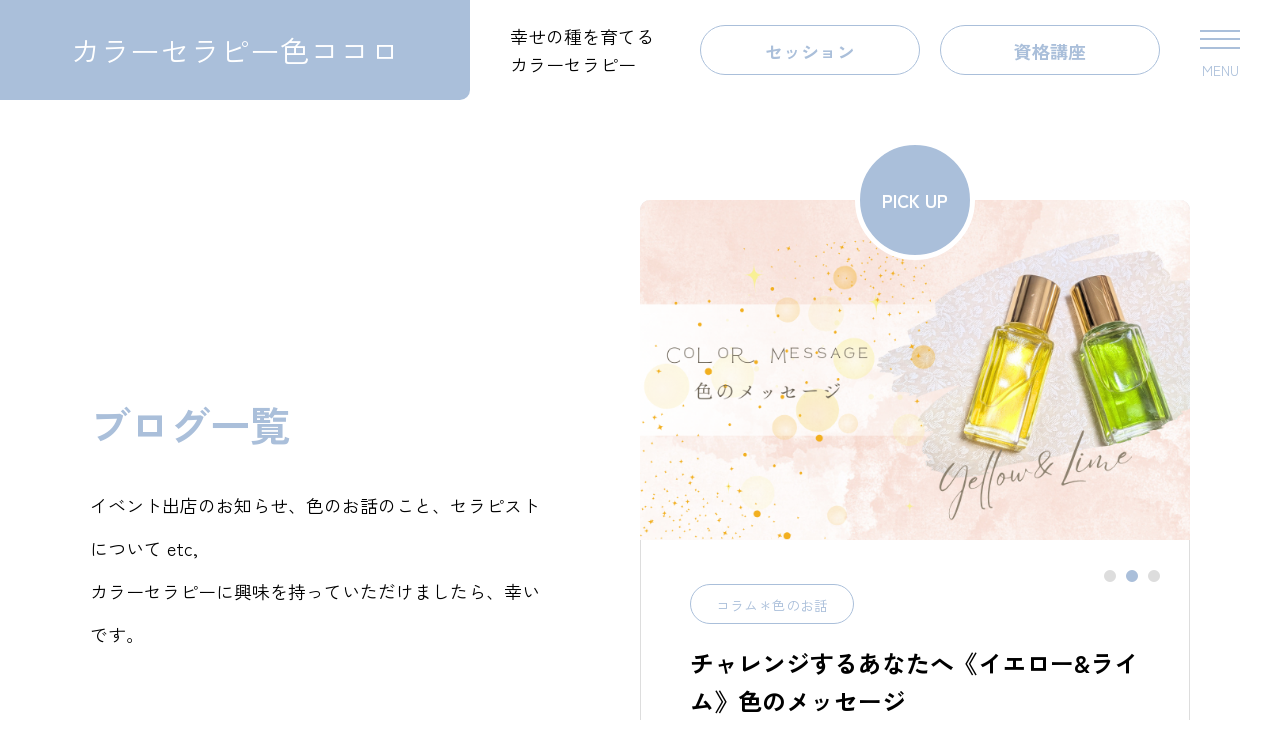

--- FILE ---
content_type: text/html; charset=UTF-8
request_url: https://akemi-color.com/2022/06/
body_size: 15764
content:
<!DOCTYPE html>
<html class="pc" lang="ja">
<head prefix="og: https://ogp.me/ns# fb: https://ogp.me/ns/fb#">
<meta charset="UTF-8">
<!--[if IE]><meta http-equiv="X-UA-Compatible" content="IE=edge"><![endif]-->
<meta name="viewport" content="width=device-width">
<title>2022年 6月の記事一覧</title>
<meta name="description" content="2022年 6月の記事一覧">
<link rel="pingback" href="https://akemi-color.com/xmlrpc.php">
<meta name='robots' content='max-image-preview:large' />
<meta property="og:type" content="website">
<meta property="og:url" content="https://akemi-color.com/2022/06/">
<meta property="og:title" content="2022年 6月の記事一覧">
<meta property="og:description" content="2022年 6月の記事一覧">
<meta property="og:site_name" content="カラーセラピー色ココロ">
<meta property="og:image" content="https://akemi-color.com/wp-content/uploads/2025/07/big_eyecatch_20250701.png">
<meta property="og:image:secure_url" content="https://akemi-color.com/wp-content/uploads/2025/07/big_eyecatch_20250701.png"> 
<meta property="og:image:width" content="1200"> 
<meta property="og:image:height" content="630">
<meta property="fb:app_id" content="950557446927200">
<meta name="twitter:card" content="summary_large_image">
<meta name="twitter:site" content="@kono_akemi_72">
<meta name="twitter:creator" content="@kono_akemi_72">
<meta name="twitter:title" content="2022年 6月の記事一覧">
<meta property="twitter:description" content="2022年 6月の記事一覧">
<link rel='dns-prefetch' href='//stats.wp.com' />
<link rel="alternate" type="application/rss+xml" title="カラーセラピー色ココロ &raquo; フィード" href="https://akemi-color.com/feed/" />
<link rel="alternate" type="application/rss+xml" title="カラーセラピー色ココロ &raquo; コメントフィード" href="https://akemi-color.com/comments/feed/" />
<link rel="manifest" href="https://akemi-color.com/tcdpwa-manifest.json">
<script>
  if ('serviceWorker' in navigator) {
    window.addEventListener('load', () => {
      // ここでルート直下を指すURLを指定
      navigator.serviceWorker.register('https://akemi-color.com/tcd-pwa-sw.js')
        .then(reg => {
          console.log('Service Worker registered. Scope is:', reg.scope);
        })
        .catch(err => {
          console.error('Service Worker registration failed:', err);
        });
    });
  }
</script>
<link rel="preconnect" href="https://fonts.googleapis.com">
<link rel="preconnect" href="https://fonts.gstatic.com" crossorigin>
<link href="https://fonts.googleapis.com/css2?family=Zen+Kaku+Gothic+New:wght@400;700&amp;family=Zen+Kaku+Gothic+New:wght@400;700&amp;family=Zen+Kaku+Gothic+New:wght@400;700&amp;family=Zen+Kaku+Gothic+New:wght@400;700" rel="stylesheet">
<style id='wp-img-auto-sizes-contain-inline-css' type='text/css'>
img:is([sizes=auto i],[sizes^="auto," i]){contain-intrinsic-size:3000px 1500px}
/*# sourceURL=wp-img-auto-sizes-contain-inline-css */
</style>
<link rel='stylesheet' id='main-style-css' href='https://akemi-color.com/wp-content/themes/cherie_tcd101/style.css?ver=1.12.2' type='text/css' media='all' />
<link rel='stylesheet' id='design-plus-css' href='https://akemi-color.com/wp-content/themes/cherie_tcd101/css/design-plus.css?ver=1.12.2' type='text/css' media='all' />
<link rel='stylesheet' id='sns-botton-css' href='https://akemi-color.com/wp-content/themes/cherie_tcd101/css/sns-botton.css?ver=1.12.2' type='text/css' media='all' />
<link rel='stylesheet' id='responsive-css' href='https://akemi-color.com/wp-content/themes/cherie_tcd101/css/responsive.css?ver=1.12.2' type='text/css' media='screen and (max-width:1221px)' />
<link rel='stylesheet' id='footer-bar-css' href='https://akemi-color.com/wp-content/themes/cherie_tcd101/css/footer-bar.css?ver=1.12.2' type='text/css' media='screen and (max-width:1221px)' />
<link rel='stylesheet' id='simplebar-css' href='https://akemi-color.com/wp-content/themes/cherie_tcd101/js/simplebar.css?ver=1.12.2' type='text/css' media='all' />
<link rel='stylesheet' id='splide_css-css' href='https://akemi-color.com/wp-content/themes/cherie_tcd101/js/splide-core.min.css?ver=4.1.3' type='text/css' media='all' />
<style id='wp-emoji-styles-inline-css' type='text/css'>

	img.wp-smiley, img.emoji {
		display: inline !important;
		border: none !important;
		box-shadow: none !important;
		height: 1em !important;
		width: 1em !important;
		margin: 0 0.07em !important;
		vertical-align: -0.1em !important;
		background: none !important;
		padding: 0 !important;
	}
/*# sourceURL=wp-emoji-styles-inline-css */
</style>
<style id='wp-block-library-inline-css' type='text/css'>
:root{--wp-block-synced-color:#7a00df;--wp-block-synced-color--rgb:122,0,223;--wp-bound-block-color:var(--wp-block-synced-color);--wp-editor-canvas-background:#ddd;--wp-admin-theme-color:#007cba;--wp-admin-theme-color--rgb:0,124,186;--wp-admin-theme-color-darker-10:#006ba1;--wp-admin-theme-color-darker-10--rgb:0,107,160.5;--wp-admin-theme-color-darker-20:#005a87;--wp-admin-theme-color-darker-20--rgb:0,90,135;--wp-admin-border-width-focus:2px}@media (min-resolution:192dpi){:root{--wp-admin-border-width-focus:1.5px}}.wp-element-button{cursor:pointer}:root .has-very-light-gray-background-color{background-color:#eee}:root .has-very-dark-gray-background-color{background-color:#313131}:root .has-very-light-gray-color{color:#eee}:root .has-very-dark-gray-color{color:#313131}:root .has-vivid-green-cyan-to-vivid-cyan-blue-gradient-background{background:linear-gradient(135deg,#00d084,#0693e3)}:root .has-purple-crush-gradient-background{background:linear-gradient(135deg,#34e2e4,#4721fb 50%,#ab1dfe)}:root .has-hazy-dawn-gradient-background{background:linear-gradient(135deg,#faaca8,#dad0ec)}:root .has-subdued-olive-gradient-background{background:linear-gradient(135deg,#fafae1,#67a671)}:root .has-atomic-cream-gradient-background{background:linear-gradient(135deg,#fdd79a,#004a59)}:root .has-nightshade-gradient-background{background:linear-gradient(135deg,#330968,#31cdcf)}:root .has-midnight-gradient-background{background:linear-gradient(135deg,#020381,#2874fc)}:root{--wp--preset--font-size--normal:16px;--wp--preset--font-size--huge:42px}.has-regular-font-size{font-size:1em}.has-larger-font-size{font-size:2.625em}.has-normal-font-size{font-size:var(--wp--preset--font-size--normal)}.has-huge-font-size{font-size:var(--wp--preset--font-size--huge)}.has-text-align-center{text-align:center}.has-text-align-left{text-align:left}.has-text-align-right{text-align:right}.has-fit-text{white-space:nowrap!important}#end-resizable-editor-section{display:none}.aligncenter{clear:both}.items-justified-left{justify-content:flex-start}.items-justified-center{justify-content:center}.items-justified-right{justify-content:flex-end}.items-justified-space-between{justify-content:space-between}.screen-reader-text{border:0;clip-path:inset(50%);height:1px;margin:-1px;overflow:hidden;padding:0;position:absolute;width:1px;word-wrap:normal!important}.screen-reader-text:focus{background-color:#ddd;clip-path:none;color:#444;display:block;font-size:1em;height:auto;left:5px;line-height:normal;padding:15px 23px 14px;text-decoration:none;top:5px;width:auto;z-index:100000}html :where(.has-border-color){border-style:solid}html :where([style*=border-top-color]){border-top-style:solid}html :where([style*=border-right-color]){border-right-style:solid}html :where([style*=border-bottom-color]){border-bottom-style:solid}html :where([style*=border-left-color]){border-left-style:solid}html :where([style*=border-width]){border-style:solid}html :where([style*=border-top-width]){border-top-style:solid}html :where([style*=border-right-width]){border-right-style:solid}html :where([style*=border-bottom-width]){border-bottom-style:solid}html :where([style*=border-left-width]){border-left-style:solid}html :where(img[class*=wp-image-]){height:auto;max-width:100%}:where(figure){margin:0 0 1em}html :where(.is-position-sticky){--wp-admin--admin-bar--position-offset:var(--wp-admin--admin-bar--height,0px)}@media screen and (max-width:600px){html :where(.is-position-sticky){--wp-admin--admin-bar--position-offset:0px}}

/*# sourceURL=wp-block-library-inline-css */
</style><style id='global-styles-inline-css' type='text/css'>
:root{--wp--preset--aspect-ratio--square: 1;--wp--preset--aspect-ratio--4-3: 4/3;--wp--preset--aspect-ratio--3-4: 3/4;--wp--preset--aspect-ratio--3-2: 3/2;--wp--preset--aspect-ratio--2-3: 2/3;--wp--preset--aspect-ratio--16-9: 16/9;--wp--preset--aspect-ratio--9-16: 9/16;--wp--preset--color--black: #000000;--wp--preset--color--cyan-bluish-gray: #abb8c3;--wp--preset--color--white: #ffffff;--wp--preset--color--pale-pink: #f78da7;--wp--preset--color--vivid-red: #cf2e2e;--wp--preset--color--luminous-vivid-orange: #ff6900;--wp--preset--color--luminous-vivid-amber: #fcb900;--wp--preset--color--light-green-cyan: #7bdcb5;--wp--preset--color--vivid-green-cyan: #00d084;--wp--preset--color--pale-cyan-blue: #8ed1fc;--wp--preset--color--vivid-cyan-blue: #0693e3;--wp--preset--color--vivid-purple: #9b51e0;--wp--preset--gradient--vivid-cyan-blue-to-vivid-purple: linear-gradient(135deg,rgb(6,147,227) 0%,rgb(155,81,224) 100%);--wp--preset--gradient--light-green-cyan-to-vivid-green-cyan: linear-gradient(135deg,rgb(122,220,180) 0%,rgb(0,208,130) 100%);--wp--preset--gradient--luminous-vivid-amber-to-luminous-vivid-orange: linear-gradient(135deg,rgb(252,185,0) 0%,rgb(255,105,0) 100%);--wp--preset--gradient--luminous-vivid-orange-to-vivid-red: linear-gradient(135deg,rgb(255,105,0) 0%,rgb(207,46,46) 100%);--wp--preset--gradient--very-light-gray-to-cyan-bluish-gray: linear-gradient(135deg,rgb(238,238,238) 0%,rgb(169,184,195) 100%);--wp--preset--gradient--cool-to-warm-spectrum: linear-gradient(135deg,rgb(74,234,220) 0%,rgb(151,120,209) 20%,rgb(207,42,186) 40%,rgb(238,44,130) 60%,rgb(251,105,98) 80%,rgb(254,248,76) 100%);--wp--preset--gradient--blush-light-purple: linear-gradient(135deg,rgb(255,206,236) 0%,rgb(152,150,240) 100%);--wp--preset--gradient--blush-bordeaux: linear-gradient(135deg,rgb(254,205,165) 0%,rgb(254,45,45) 50%,rgb(107,0,62) 100%);--wp--preset--gradient--luminous-dusk: linear-gradient(135deg,rgb(255,203,112) 0%,rgb(199,81,192) 50%,rgb(65,88,208) 100%);--wp--preset--gradient--pale-ocean: linear-gradient(135deg,rgb(255,245,203) 0%,rgb(182,227,212) 50%,rgb(51,167,181) 100%);--wp--preset--gradient--electric-grass: linear-gradient(135deg,rgb(202,248,128) 0%,rgb(113,206,126) 100%);--wp--preset--gradient--midnight: linear-gradient(135deg,rgb(2,3,129) 0%,rgb(40,116,252) 100%);--wp--preset--font-size--small: 13px;--wp--preset--font-size--medium: 20px;--wp--preset--font-size--large: 36px;--wp--preset--font-size--x-large: 42px;--wp--preset--spacing--20: 0.44rem;--wp--preset--spacing--30: 0.67rem;--wp--preset--spacing--40: 1rem;--wp--preset--spacing--50: 1.5rem;--wp--preset--spacing--60: 2.25rem;--wp--preset--spacing--70: 3.38rem;--wp--preset--spacing--80: 5.06rem;--wp--preset--shadow--natural: 6px 6px 9px rgba(0, 0, 0, 0.2);--wp--preset--shadow--deep: 12px 12px 50px rgba(0, 0, 0, 0.4);--wp--preset--shadow--sharp: 6px 6px 0px rgba(0, 0, 0, 0.2);--wp--preset--shadow--outlined: 6px 6px 0px -3px rgb(255, 255, 255), 6px 6px rgb(0, 0, 0);--wp--preset--shadow--crisp: 6px 6px 0px rgb(0, 0, 0);}:where(.is-layout-flex){gap: 0.5em;}:where(.is-layout-grid){gap: 0.5em;}body .is-layout-flex{display: flex;}.is-layout-flex{flex-wrap: wrap;align-items: center;}.is-layout-flex > :is(*, div){margin: 0;}body .is-layout-grid{display: grid;}.is-layout-grid > :is(*, div){margin: 0;}:where(.wp-block-columns.is-layout-flex){gap: 2em;}:where(.wp-block-columns.is-layout-grid){gap: 2em;}:where(.wp-block-post-template.is-layout-flex){gap: 1.25em;}:where(.wp-block-post-template.is-layout-grid){gap: 1.25em;}.has-black-color{color: var(--wp--preset--color--black) !important;}.has-cyan-bluish-gray-color{color: var(--wp--preset--color--cyan-bluish-gray) !important;}.has-white-color{color: var(--wp--preset--color--white) !important;}.has-pale-pink-color{color: var(--wp--preset--color--pale-pink) !important;}.has-vivid-red-color{color: var(--wp--preset--color--vivid-red) !important;}.has-luminous-vivid-orange-color{color: var(--wp--preset--color--luminous-vivid-orange) !important;}.has-luminous-vivid-amber-color{color: var(--wp--preset--color--luminous-vivid-amber) !important;}.has-light-green-cyan-color{color: var(--wp--preset--color--light-green-cyan) !important;}.has-vivid-green-cyan-color{color: var(--wp--preset--color--vivid-green-cyan) !important;}.has-pale-cyan-blue-color{color: var(--wp--preset--color--pale-cyan-blue) !important;}.has-vivid-cyan-blue-color{color: var(--wp--preset--color--vivid-cyan-blue) !important;}.has-vivid-purple-color{color: var(--wp--preset--color--vivid-purple) !important;}.has-black-background-color{background-color: var(--wp--preset--color--black) !important;}.has-cyan-bluish-gray-background-color{background-color: var(--wp--preset--color--cyan-bluish-gray) !important;}.has-white-background-color{background-color: var(--wp--preset--color--white) !important;}.has-pale-pink-background-color{background-color: var(--wp--preset--color--pale-pink) !important;}.has-vivid-red-background-color{background-color: var(--wp--preset--color--vivid-red) !important;}.has-luminous-vivid-orange-background-color{background-color: var(--wp--preset--color--luminous-vivid-orange) !important;}.has-luminous-vivid-amber-background-color{background-color: var(--wp--preset--color--luminous-vivid-amber) !important;}.has-light-green-cyan-background-color{background-color: var(--wp--preset--color--light-green-cyan) !important;}.has-vivid-green-cyan-background-color{background-color: var(--wp--preset--color--vivid-green-cyan) !important;}.has-pale-cyan-blue-background-color{background-color: var(--wp--preset--color--pale-cyan-blue) !important;}.has-vivid-cyan-blue-background-color{background-color: var(--wp--preset--color--vivid-cyan-blue) !important;}.has-vivid-purple-background-color{background-color: var(--wp--preset--color--vivid-purple) !important;}.has-black-border-color{border-color: var(--wp--preset--color--black) !important;}.has-cyan-bluish-gray-border-color{border-color: var(--wp--preset--color--cyan-bluish-gray) !important;}.has-white-border-color{border-color: var(--wp--preset--color--white) !important;}.has-pale-pink-border-color{border-color: var(--wp--preset--color--pale-pink) !important;}.has-vivid-red-border-color{border-color: var(--wp--preset--color--vivid-red) !important;}.has-luminous-vivid-orange-border-color{border-color: var(--wp--preset--color--luminous-vivid-orange) !important;}.has-luminous-vivid-amber-border-color{border-color: var(--wp--preset--color--luminous-vivid-amber) !important;}.has-light-green-cyan-border-color{border-color: var(--wp--preset--color--light-green-cyan) !important;}.has-vivid-green-cyan-border-color{border-color: var(--wp--preset--color--vivid-green-cyan) !important;}.has-pale-cyan-blue-border-color{border-color: var(--wp--preset--color--pale-cyan-blue) !important;}.has-vivid-cyan-blue-border-color{border-color: var(--wp--preset--color--vivid-cyan-blue) !important;}.has-vivid-purple-border-color{border-color: var(--wp--preset--color--vivid-purple) !important;}.has-vivid-cyan-blue-to-vivid-purple-gradient-background{background: var(--wp--preset--gradient--vivid-cyan-blue-to-vivid-purple) !important;}.has-light-green-cyan-to-vivid-green-cyan-gradient-background{background: var(--wp--preset--gradient--light-green-cyan-to-vivid-green-cyan) !important;}.has-luminous-vivid-amber-to-luminous-vivid-orange-gradient-background{background: var(--wp--preset--gradient--luminous-vivid-amber-to-luminous-vivid-orange) !important;}.has-luminous-vivid-orange-to-vivid-red-gradient-background{background: var(--wp--preset--gradient--luminous-vivid-orange-to-vivid-red) !important;}.has-very-light-gray-to-cyan-bluish-gray-gradient-background{background: var(--wp--preset--gradient--very-light-gray-to-cyan-bluish-gray) !important;}.has-cool-to-warm-spectrum-gradient-background{background: var(--wp--preset--gradient--cool-to-warm-spectrum) !important;}.has-blush-light-purple-gradient-background{background: var(--wp--preset--gradient--blush-light-purple) !important;}.has-blush-bordeaux-gradient-background{background: var(--wp--preset--gradient--blush-bordeaux) !important;}.has-luminous-dusk-gradient-background{background: var(--wp--preset--gradient--luminous-dusk) !important;}.has-pale-ocean-gradient-background{background: var(--wp--preset--gradient--pale-ocean) !important;}.has-electric-grass-gradient-background{background: var(--wp--preset--gradient--electric-grass) !important;}.has-midnight-gradient-background{background: var(--wp--preset--gradient--midnight) !important;}.has-small-font-size{font-size: var(--wp--preset--font-size--small) !important;}.has-medium-font-size{font-size: var(--wp--preset--font-size--medium) !important;}.has-large-font-size{font-size: var(--wp--preset--font-size--large) !important;}.has-x-large-font-size{font-size: var(--wp--preset--font-size--x-large) !important;}
/*# sourceURL=global-styles-inline-css */
</style>

<style id='classic-theme-styles-inline-css' type='text/css'>
/*! This file is auto-generated */
.wp-block-button__link{color:#fff;background-color:#32373c;border-radius:9999px;box-shadow:none;text-decoration:none;padding:calc(.667em + 2px) calc(1.333em + 2px);font-size:1.125em}.wp-block-file__button{background:#32373c;color:#fff;text-decoration:none}
/*# sourceURL=/wp-includes/css/classic-themes.min.css */
</style>
<link rel='stylesheet' id='contact-form-7-css' href='https://akemi-color.com/wp-content/plugins/contact-form-7/includes/css/styles.css?ver=6.1.4' type='text/css' media='all' />
<style>:root {
  --tcd-font-type1: "Zen Kaku Gothic New",sans-serif;
  --tcd-font-type2: "Zen Kaku Gothic New",sans-serif;
  --tcd-font-type3: "Zen Kaku Gothic New",sans-serif;
  --tcd-font-type-logo: "Zen Kaku Gothic New",sans-serif;
}</style>
<script type="text/javascript" src="https://akemi-color.com/wp-includes/js/jquery/jquery.min.js?ver=3.7.1" id="jquery-core-js"></script>
<script type="text/javascript" src="https://akemi-color.com/wp-includes/js/jquery/jquery-migrate.min.js?ver=3.4.1" id="jquery-migrate-js"></script>
<link rel="https://api.w.org/" href="https://akemi-color.com/wp-json/" />	<style>img#wpstats{display:none}</style>
		<style type="text/css">
body { font-size:18px; }
#single_post_header .title { font-size:30px; }
.post_content h1 { font-size:30px; }
.post_content h2 { font-size:30px; }
.post_content h3 { font-size:28px; }
.post_content h4 { font-size:26px; }
.post_content h5 { font-size:24px; }
.post_content h6 { font-size:22px; }
.header_catch { font-size:40px !important; }
.rich_font { font-size:32px !important; }
@media screen and (max-width:1100px) {
  .header_catch { font-size:34px !important; }
  .rich_font { font-size:30px !important; }
}
@media screen and (max-width:800px) {
  body { font-size:18px; }
  #single_post_header .title { font-size:22px; }
  .post_content h1 { font-size:22px; }
  .post_content h2 { font-size:22px; }
  .post_content h3 { font-size:20px; }
  .post_content h4 { font-size:18px; }
  .post_content h5 { font-size:16px; }
  .post_content h6 { font-size:14px; }
  .header_catch { font-size:22px !important; }
  .rich_font { font-size:22px !important; }
}

.c-preloader__logo-text {
  font-family: var(--tcd-font-type-logo);
  font-weight:var(--tcd-logo-font-weight, 600);
  font-size:30px;
  color: #ffffff;
  line-height: 1.5;
}

@media screen and (max-width: 800px) { 
  .c-preloader__logo-text {
   font-size:20px;
  }
}
body, input, textarea { font-family: var(--tcd-font-type1); }

.rich_font, .p-vertical { font-family: var(--tcd-font-type1); font-weight:600; }

.header_catch { font-family: var(--tcd-font-type1); font-weight:600; }


.rich_font_1 { font-family: var(--tcd-font-type1); font-weight:600; }
.rich_font_2 { font-family: var(--tcd-font-type2); font-weight:600; }
.rich_font_type2 { font-family: Arial, "Hiragino Sans", "ヒラギノ角ゴ ProN", "Hiragino Kaku Gothic ProN", "游ゴシック", YuGothic, "メイリオ", Meiryo, sans-serif; font-weight:600; }
.rich_font_3 { font-family: var(--tcd-font-type3); font-weight:600; }
.rich_font_logo { font-family:var(--tcd-font-type-logo); font-weight:normal; }

.logo_text { font-size:30px; }
@media screen and (max-width:1201px) {
  .logo_text { font-size:20px; }
}
.animate_background .image_wrap img {
  width:100%; height:100%; will-change:transform;
  transition: transform  0.5s ease;
}
.animate_background:hover .image_wrap img {
  transform: scale(1.2);
}


a { color:#000; }

:root,::before,::after{--tcd-main-color: #aabfda;--tcd-hover-color: #788da8;--tcd-hover-color2: #5f748f;}
.design_content .main_content .catch, .design_button2, .post_content a.design_button2, .faq_list .headline, .design_profile .headline, .design_profile .name, .widget_headline, #access_map h3, .lp_content .headline, .lesson_content .headline, .lesson_content .list_type2.pc tr:nth-child(1), .lesson_content .list_type2.mobile td:nth-child(1), #archive_recommend_post_slider .new_icon, #author_sns.color_type1 li a:before, #author_headline, .toc_widget_wrap.styled .toc_title, #dropdown_menu > ul > li.active > a, #tcd_toc_modal_content .toc_title,
  #archive_news .headline, #single_post_header .category a, #archive_pickup_post_slider .category, #archive_gallery .gallery_list .headline, #archive_recommend_post_slider .category, .blog_list .category, #blog_category_sort .item a,#archive_blog .headline, .voice_list .catch, #single_voice_header .catch, #single_voice_main_content .voice_faq_list h2, .drawer_menu_button .label, #drawer_menu_button .label, #header_button_list a, #footer_sns.color_type1 a:before, #bread_crumb, #bread_crumb li.last, #related_post .headline,  #comments .headline, .faq_list .title.active, #simple_page_header .catch
    { color:#aabfda; }
.sns_button_list li.note a:before { background-color:#aabfda; }

.design_profile .sns_button_list.color_type1 a:before, .cardlink .title a
  { color:#aabfda !important; }

.design_content .headline, .design_button2:after, .page_navi span.current, .cb_headline, #submit_comment, #post_pagination p, #archive_pickup_post_slider_area .headline, #archive_gallery .splide__pagination li button.is-active, .drawer_menu_button .line, #drawer_menu, #header_logo, #drawer_menu_button .line, #return_top a, #archive_recommend_post_slider .splide__pagination button.is-active, #comment_tab li.active a, .widget_tab_post_list_button div.active, #wp-calendar tbody a, .widget_categories a:before, .lesson_content .top_headline, .q_styled_ol li:before, #drawer_menu_mobile,
  body.header_fixed #header, #header:after, #dropdown_menu ul ul a
    { background-color:#aabfda; }

.page_navi span.current, .design_profile .sns_button_list.color_type1 a, #single_post_header .category, #header_button_list a, #footer_sns.color_type1 a, #archive_recommend_post_slider .category, .blog_list .category,#blog_category_sort .item a,#archive_pickup_post_slider .category, #author_sns a
  { border-color:#aabfda; }

a:hover, .post_content a.design_button2:hover, .design_profile .sns_button_list.color_type1 a:hover:before, #header_button_list a:hover, .drawer_menu_button:hover .label, #next_prev_post2 a:hover .title, .single_post_nav:hover span:after, .faq_list .title:hover, .tcdw_search_box_widget .search_area .search_button:hover:before, #single_author_title_area .author_link li a:hover:before, .author_profile a:hover, #post_meta_bottom a:hover, .cardlink_title a:hover, .comment a:hover,
  .comment_form_wrapper a:hover, #tcd_toc.styled .toc_link:hover, .tcd_toc_widget.no_underline .toc_widget_wrap.styled .toc_link:hover, #author_sns.color_type1 li a:hover:before, .voice_list a:hover .catch, .voice_carousel a:hover .catch, #next_prev_post2 a:hover .title, #single_post_header .category a:hover, #archive_recommend_post_slider .category:hover, #archive_pickup_post_slider .category:hover, .blog_list .category:hover
    { color:#788da8; }

#post_pagination a:hover, #return_top a:hover, .drawer_menu_button:hover .line, #archive_gallery .splide__pagination li button:hover, .page_navi a:hover, #archive_recommend_post_slider .splide__pagination button:hover, #p_readmore .button:hover, .c-pw__btn:hover, #comment_tab li a:hover, #submit_comment:hover, #cancel_comment_reply a:hover, #post_tag_list a:hover,  #wp-calendar #prev a:hover, #wp-calendar #next a:hover, #wp-calendar td a:hover, #comment_tab li a:hover, .tcdw_tag_list_widget ol a:hover, .widget_tag_cloud .tagcloud a:hover, #wp-calendar tbody a:hover, #dropdown_menu ul ul a:hover
  { background-color:#788da8; }

#mobile_menu li li a, body.header_fixed #dropdown_menu > ul > li.active > a, body.header_fixed #dropdown_menu ul ul a
  { background-color:#788da8; }

.design_profile .sns_button_list.color_type1 a:hover, #archive_pickup_post_slider .category:hover, #header_button_list a:hover, .blog_list .category:hover, #archive_recommend_post_slider .category:hover, #comment_textarea textarea:focus, .c-pw__box-input:focus, .tcdw_tag_list_widget ol a:hover, .widget_tag_cloud .tagcloud a:hover, #header_slider_wrap .slick-dots button:hover::before, #author_sns a:hover
  { border-color:#788da8; }

body.header_fixed #dropdown_menu ul ul a:hover { background-color:#5f748f; }

@media screen and (max-width:800px) {
  body.mobile_header_fixed #header { background-color:#aabfda; }
}

.post_content a, .widget_block a, .textwidget a, #no_post a, #page_404_header .desc a, #no_search_result a { color:#0b5bc4; }
#page_404_header .desc a:hover { color:#0b5bc4; }
.widget_block a:hover, .textwidget a:hover, #no_post a:hover { color:rgba(11,91,196,0.6); }
.post_content a:hover { color:#0b5bc4; }
.styled_h2 {
  font-size:26px!important;
  text-align:left!important;
  font-weight:600!important;
  color:#000000;
  border-color:#000000;
  border-width:1px;
  border-style:solid;
border-left:none;
border-right:none;
border-top:none;
padding-bottom:0.8em!important;
background-color:transparent;
}
@media screen and (max-width:800px) {
  .styled_h2 { font-size:22px!important; }
}
.styled_h3 {
  font-size:22px!important;
  text-align:left!important;
  font-weight:600!important;
  color:#000000;
  border-color:#000000;
  border-width:2px;
  border-style:solid;
padding-left:1em!important;
padding-top:0.5em!important;
padding-bottom:0.5em!important;
border-right:none;
border-top:none;
border-bottom:none;
background-color:transparent;
}
@media screen and (max-width:800px) {
  .styled_h3 { font-size:20px!important; }
}
.styled_h4 {
  font-size:18px!important;
  text-align:left!important;
  font-weight:500!important;
  color:#000000;
  border-color:#dddddd;
  border-width:1px;
  border-style:double;
border-left:none;
border-right:none;
border-top:none;
padding-bottom:0.8em!important;
background-color:transparent;
}
@media screen and (max-width:800px) {
  .styled_h4 { font-size:18px!important; }
}
.styled_h5 {
  font-size:14px!important;
  text-align:left!important;
  font-weight:500!important;
  color:#000000;
  border-color:#000000;
  border-width:3px;
  border-style:double;
border-left:none;
border-right:none;
border-top:none;
border-bottom:none;
background-color:#ffffff;
padding:0.8em 1em!important;
}
@media screen and (max-width:800px) {
  .styled_h5 { font-size:16px!important; }
}
.post_content a.q_custom_button1 { width:400px; height:70px; line-height:70px;border-radius:70px;color:#fff !important; border-color:#7c97bb; }
.post_content a.q_custom_button1:before { background-color:#7c97bb;opacity:1; }
.post_content a.q_custom_button1:hover { color:#b8c9e0 !important; border-color:#b8c9e0; }
.post_content a.q_custom_button1:hover:before { opacity:0; }
@media (max-width: 1200px) {
  .post_content a.q_custom_button1 { width:400px; }
}
@media (max-width: 800px) {
  .post_content a.q_custom_button1 { width:400px; }
}
.post_content a.q_custom_button2 { width:280px; height:60px; line-height:60px;border-radius:70px;color:#fff !important; border-color:#7c97bb; }
.post_content a.q_custom_button2:before { background-color:#7c97bb;opacity:1; }
.post_content a.q_custom_button2:hover { color:#b8c9e0 !important; border-color:#b8c9e0; }
.post_content a.q_custom_button2:hover:before { opacity:0; }
@media (max-width: 1200px) {
  .post_content a.q_custom_button2 { width:260px; }
}
@media (max-width: 800px) {
  .post_content a.q_custom_button2 { width:240px; height:50px; line-height:50px; }
}
.post_content a.q_custom_button3 { width:280px; height:60px; line-height:60px;border-radius:70px;color:#7c97bb !important; border-color:#7c97bb; }
.post_content a.q_custom_button3:before { background-color:#b8c9e0;opacity:0; }
.post_content a.q_custom_button3:hover { color:#fff !important; border-color:#b8c9e0; }
.post_content a.q_custom_button3:hover:before { opacity:1; }
@media (max-width: 1200px) {
  .post_content a.q_custom_button3 { width:260px; }
}
@media (max-width: 800px) {
  .post_content a.q_custom_button3 { width:240px; height:50px; line-height:50px; }
}
.q_frame1 {
  background:#ffffff;
  border-radius:0px;
  border-width:1px;
  border-color:#dddddd;
  border-style:solid;
}
.q_frame1 .q_frame_label {
  color:#000000;
}
.q_frame2 {
  background:#ffffff;
  border-radius:10px;
  border-width:2px;
  border-color:#be1e3e;
  border-style:solid;
}
.q_frame2 .q_frame_label {
  color:#be1e3e;
}
.q_frame3 {
  background:#ffffff;
  border-radius:10px;
  border-width:2px;
  border-color:#f9b42d;
  border-style:solid;
}
.q_frame3 .q_frame_label {
  color:#f9b42d;
}
.q_underline1 {
  font-weight:600;
  background-image: -webkit-linear-gradient(left, transparent 50%, #fff799 50%);
  background-image: -moz-linear-gradient(left, transparent 50%, #fff799 50%);
  background-image: linear-gradient(to right, transparent 50%, #fff799 50%);
  }
.q_underline2 {
  font-weight:600;
  background-image: -webkit-linear-gradient(left, transparent 50%, #99f9ff 50%);
  background-image: -moz-linear-gradient(left, transparent 50%, #99f9ff 50%);
  background-image: linear-gradient(to right, transparent 50%, #99f9ff 50%);
  }
.q_underline3 {
  font-weight:600;
  background-image: -webkit-linear-gradient(left, transparent 50%, #ffbcd0 50%);
  background-image: -moz-linear-gradient(left, transparent 50%, #ffbcd0 50%);
  background-image: linear-gradient(to right, transparent 50%, #ffbcd0 50%);
  }
.speech_balloon1 .speech_balloon_text_inner {
  color:#000000;
  background-color:#ffdfdf;
  border-color:#ffdfdf;
}
.speech_balloon1 .before { border-left-color:#ffdfdf; }
.speech_balloon1 .after { border-right-color:#ffdfdf; }
.speech_balloon2 .speech_balloon_text_inner {
  color:#000000;
  background-color:#ffffff;
  border-color:#ff5353;
}
.speech_balloon2 .before { border-left-color:#ff5353; }
.speech_balloon2 .after { border-right-color:#ffffff; }
.speech_balloon3 .speech_balloon_text_inner {
  color:#000000;
  background-color:#ffdb4b;
  border-color:#ffdb4b;
}
.speech_balloon3 .before { border-left-color:#ffdb4b; }
.speech_balloon3 .after { border-right-color:#ffdb4b; }
.speech_balloon4 .speech_balloon_text_inner {
  color:#000000;
  background-color:#ffffff;
  border-color:#0789b5;
}
.speech_balloon4 .before { border-left-color:#0789b5; }
.speech_balloon4 .after { border-right-color:#ffffff; }
.qt_google_map .pb_googlemap_custom-overlay-inner { background:#000000; color:#ffffff; }
.qt_google_map .pb_googlemap_custom-overlay-inner::after { border-color:#000000 transparent transparent transparent; }
</style>

<style id="current-page-style" type="text/css">
/* タグクラウドのデザイン */
.tagcloud a {
 font-size: 12px !important; /* 文字のサイズ */
 line-height: 1em; /* 行の高さ */
 background: #fff; /* 背景色 */
 color: #2A2A2A; /* 文字色 */
 display: inline-block; /* 並べ方 */
 border:1px solid #ddd; /* 枠線色 */
 white-space: nowrap; /* スペースと改行の扱い */
 padding: 8px 8px; /* 文字周りの余白 */
 margin-top: 4px; /* タグ同士の余白 */
 text-decoration: none; /* 文字装飾 */
}
 
/* タグクラウドホバー時設定 */
.tagcloud a:hover {
 background: #ddd; /* マウスホバー時の背景色 */
 color: #fff; /* マウスホバー時の文字色*/
}
 
/* タグマーク設定 */
.tagcloud a:before {
 font-family: 'design_plus'; /* デザインプラスのフォント */
 content: '\e935'; /* 絵文字のコード */
 padding-right: 8px; /* 絵文字右の余白 */
}



/* トップロゴの位置調整 */
#header_slider_catch_area .logo { margin:0 0 -25px -10px; }

/* トップロゴの位置調整（モバイル用） */
@media screen and (max-width:800px) {
 #header_slider_catch_area .logo { margin: 0px 0 -30px -10px; }
}
</style>

<meta name="google-site-verification" content="o2NH1Nr1giMLw0S2CP4qS2YAgYcuuTl8x_7wDoQXXso" />

<!-- Google tag (gtag.js) -->
<script async src="https://www.googletagmanager.com/gtag/js?id=G-R33C6MHTVQ"></script>
<script>
  window.dataLayer = window.dataLayer || [];
  function gtag(){dataLayer.push(arguments);}
  gtag('js', new Date());

  gtag('config', 'G-R33C6MHTVQ');
</script>




<script>
jQuery(function ($) {
	var $window = $(window);
	var $body = $('body');
  // クイックタグ - underline ------------------------------------------
  if ($('.q_underline').length) {
    var gradient_prefix = null;
    $('.q_underline').each(function(){
      var bbc = $(this).css('borderBottomColor');
      if (jQuery.inArray(bbc, ['transparent', 'rgba(0, 0, 0, 0)']) == -1) {
        if (gradient_prefix === null) {
          gradient_prefix = '';
          var ua = navigator.userAgent.toLowerCase();
          if (/webkit/.test(ua)) {
            gradient_prefix = '-webkit-';
          } else if (/firefox/.test(ua)) {
            gradient_prefix = '-moz-';
          } else {
            gradient_prefix = '';
          }
        }
        $(this).css('borderBottomColor', 'transparent');
        if (gradient_prefix) {
          $(this).css('backgroundImage', gradient_prefix+'linear-gradient(left, transparent 50%, '+bbc+ ' 50%)');
        } else {
          $(this).css('backgroundImage', 'linear-gradient(to right, transparent 50%, '+bbc+ ' 50%)');
        }
      }
    });
    $window.on('scroll.q_underline', function(){
      $('.q_underline:not(.is-active)').each(function(){
        if ($body.hasClass('show-serumtal')) {
          var left = $(this).offset().left;
          if (window.scrollX > left - window.innerHeight) {
            $(this).addClass('is-active');
          }
        } else {
          var top = $(this).offset().top;
          if (window.scrollY > top - window.innerHeight) {
            $(this).addClass('is-active');
          }
        }
      });
      if (!$('.q_underline:not(.is-active)').length) {
        $window.off('scroll.q_underline');
      }
    });
  }
} );
</script>
<script src="https://cdn.onesignal.com/sdks/web/v16/OneSignalSDK.page.js" defer></script>
<script>
window.OneSignalDeferred = window.OneSignalDeferred || [];
OneSignalDeferred.push(async function(OneSignal) {
  await OneSignal.init({
    appId: "21462f68-ed02-4169-ad68-48055e2d3cdb",
    serviceWorkerOverrideForTypical: true,
    path: "https://akemi-color.com/wp-content/plugins/tcd-pwa/sdk_files/",
    serviceWorkerParam: { scope: "/wp-content/plugins/tcd-pwa/sdk_files/push/onesignal/" },
    serviceWorkerPath: "OneSignalSDKWorker.js",
  });
});
</script>
<style>
#onesignal-slidedown-container,
#onesignal-popover-container {
  z-index: 99998 !important;
}
</style>
<link rel="icon" href="https://akemi-color.com/wp-content/uploads/2025/06/irokokoro2025_0102_5のコピー-150x150.png" sizes="32x32" />
<link rel="icon" href="https://akemi-color.com/wp-content/uploads/2025/06/irokokoro2025_0102_5のコピー-300x300.png" sizes="192x192" />
<link rel="apple-touch-icon" href="https://akemi-color.com/wp-content/uploads/2025/06/irokokoro2025_0102_5のコピー-300x300.png" />
<meta name="msapplication-TileImage" content="https://akemi-color.com/wp-content/uploads/2025/06/irokokoro2025_0102_5のコピー-300x300.png" />
</head>
<body id="body" class="archive date wp-embed-responsive wp-theme-cherie_tcd101 design_type1 header_type1 hide_post_carousel no_page_nav">
<div id="js-body-start"></div>


<header id="header">
 <p id="header_logo">
 <a href="https://akemi-color.com/" title="カラーセラピー色ココロ">
    <span class="logo_text rich_font_logo">カラーセラピー色ココロ</span>
   </a>
</p>

 <div id="site_desc"><div><span>幸せの種を育てるカラーセラピー</span></div></div>
  <div id="header_button_list">
    <a id="header_button1" href="https://akemi-color.com/session-info/" ><span>セッション</span></a>
    <a id="header_button2" href="https://akemi-color.com/tccolor-therapist-lecture-step1/" ><span>資格講座</span></a>
   </div><!-- END #header_button_list -->
  <div class="drawer_menu_button open"><span class="line"></span><span class="line"></span><span class="line"></span><span class="label">MENU</span></div>
 
</header>

<div id="container">

 
<div class="design_content type2 layout1 no_post_carousel inview">
 <div class="main_content">
    <p class="catch header_catch">ブログ一覧</p>
      <p class="desc">イベント出店のお知らせ、色のお話のこと、セラピストについて etc,<br />
カラーセラピーに興味を持っていただけましたら、幸いです。</p>
   </div>
 <div class="slider_area">
    <h1 class="headline">PICK UP</h1>
      <div class="splide" id="archive_recommend_post_slider">
   <div class="splide__track">
    <div class="splide__list">
          <div class="splide__slide item">
      <a class="image_link animate_background" href="https://akemi-color.com/color-message-yello-green/">
       <div class="image_wrap">
        <img loading="lazy" fetchpriority="low" class="image" src="https://akemi-color.com/wp-content/uploads/2026/01/color_message_yello_green.png" width="700" height="430" />
       </div>
      </a>
      <div class="content">
              <div class="content_inner">
                <a class="category" href="https://akemi-color.com/category/column/">コラム＊色のお話</a>
                <h2 class="title"><a href="https://akemi-color.com/color-message-yello-green/"><span>色の言葉から想いを短歌に…《イエロー＆グリーン》</span></a></h2>
        <p class="desc"><span>私は、毎日14色のカラーボトルの中から、2色選んで、セルフセラピーをしています。通称、『2本リーディング』。セルフセラピーを行うのは、内観のため。そして、学びの一貫です。&amp;nb</span></p>
       </div>
      </div>
     </div>
          <div class="splide__slide item">
      <a class="image_link animate_background" href="https://akemi-color.com/color-message-yello-lime/">
       <div class="image_wrap">
        <img loading="lazy" fetchpriority="low" class="image" src="https://akemi-color.com/wp-content/uploads/2025/12/color_message_yello_lime.png" width="700" height="430" />
       </div>
      </a>
      <div class="content">
              <div class="content_inner">
                <a class="category" href="https://akemi-color.com/category/column/">コラム＊色のお話</a>
                <h2 class="title"><a href="https://akemi-color.com/color-message-yello-lime/"><span>チャレンジするあなたへ《イエロー&#038;ライム》色のメッセージ</span></a></h2>
        <p class="desc"><span>本日の色のメッセージは、《イエロー&amp;amp;ライム》。今の私の想いを、短歌にしました。旅立ちの 朝のような わくわくが未知に挑む 我の背を押すチャレンジする前の</span></p>
       </div>
      </div>
     </div>
          <div class="splide__slide item">
      <a class="image_link animate_background" href="https://akemi-color.com/color-message-orange-gold/">
       <div class="image_wrap">
        <img loading="lazy" fetchpriority="low" class="image" src="https://akemi-color.com/wp-content/uploads/2025/11/color_message_orange_gold.png" width="700" height="430" />
       </div>
      </a>
      <div class="content">
              <div class="content_inner">
                <a class="category" href="https://akemi-color.com/category/column/">コラム＊色のお話</a>
                <h2 class="title"><a href="https://akemi-color.com/color-message-orange-gold/"><span>ワクワクを感じていますか？《色のメッセージ》オレンジ＆ゴールド</span></a></h2>
        <p class="desc"><span>本日の色のメッセージは、『オレンジ＆ゴールド』。まずは、短歌でメッセージです&amp;#x1f54a;&amp;#xfe0f;ワクワクと 心が躍る 日々あれば笑顔もこぼれ 幸せ満ちる&amp;nbsp</span></p>
       </div>
      </div>
     </div>
         </div>
   </div>
  </div><!-- END #archive_recommend_post_slider -->
   </div>
</div>


<div id="archive_blog" class="inview">
 <h2 class="headline">2022年 6月の記事一覧</h2>

 
      <div class="blog_list">
    <div class="item">
   <a class="image_link animate_background" href="https://akemi-color.com/news-2022-06-02/">
    <div class="image_wrap">
     <img loading="lazy" fetchpriority="low" class="image" src="https://akemi-color.com/wp-content/uploads/2022/06/23901771_s-460x460.jpg" width="320" height="320" />
    </div>
   </a>
   <div class="content">
        <a class="category" href="https://akemi-color.com/category/event-news/">イベントのお知らせ</a>
        <h3 class="title"><a href="https://akemi-color.com/news-2022-06-02/"><span>2022年6月11日(土）マルシェに出店します。愛知県安城市「アンフォーレ」</span></a></h3>
        <time class="date entry-date published" datetime="2022-06-02T08:26:37+09:00">2022.06.02</time>
       </div>
  </div>
   </div><!-- END .blog_list -->

 
 
</div><!-- END #archive_blog -->


 
  <div id="footer_banner_wrap">
  <div id="footer_banner">
      <a class="animate_background" href="https://akemi-color.com/event-schedule/" >
    <span class="title">イベント&amp;ボランティア</span>    <div class="image_wrap">
     <img loading="lazy" fetchpriority="low" class="image" src="https://akemi-color.com/wp-content/uploads/2025/01/25168713_s.jpg" width="640" height="427" />
    </div>
   </a>
      <a class="animate_background" href="https://akemi-color.com/about-schedule/" >
    <span class="title">ご予約（対面/オンライン）</span>    <div class="image_wrap">
     <img loading="lazy" fetchpriority="low" class="image" src="https://akemi-color.com/wp-content/uploads/2023/11/26373802_s.jpg" width="640" height="480" />
    </div>
   </a>
      <div class="overlay" style="background-color:rgba(0,0,0,0);"></div>
  </div>
 </div>
 
 
  <footer id="footer">

  
  
    <div id="footer_address" class="post_content clearfix">
   <p>カラーセラピー色ココロ<br />
（愛知県安城市＆オンライン）</p>
  </div>
  
    <ul id="footer_sns" class="sns_button_list clearfix color_type1">
   <li class="line"><a href="https://lin.ee/P7ce3jh" rel="nofollow noopener" target="_blank" title="LINE"><span>LINE</span></a></li>   <li class="insta"><a href="https://www.instagram.com/kono_akemi/" rel="nofollow noopener" target="_blank" title="Instagram"><span>Instagram</span></a></li>      <li class="twitter"><a href="https://x.com/kono_akemi_72" rel="nofollow noopener" target="_blank" title="X"><span>X</span></a></li>   <li class="facebook"><a href="https://www.facebook.com/konoakemi.colortherapy/" rel="nofollow noopener" target="_blank" title="Facebook"><span>Facebook</span></a></li>            <li class="contact"><a href="https://akemi-color.com/contact/" rel="nofollow noopener" target="_blank" title="Contact"><span>Contact</span></a></li>     </ul>
  
  
    <p id="copyright">Copyright © 2021-2026 Akemi Kono</p>

 </footer>

 <div id="return_top">
  <a class="no_auto_scroll" href="#body"><span>PAGE TOP</span></a>
 </div>

</div><!-- #container -->

<div id="drawer_menu">

 <div class="drawer_menu_button close"><span class="line"></span><span class="line"></span><span class="line"></span></div>

 <div id="drawer_menu_content">

  
    <nav id="global_menu">
   <ul id="menu-%e3%82%b0%e3%83%ad%e3%83%bc%e3%83%90%e3%83%ab%e3%83%a1%e3%83%8b%e3%83%a5%e3%83%bc" class="menu"><li><a class="animate_background" href="https://akemi-color.com/"><div class="image_wrap"><img loading="lazy" fetchpriority="low" class="image" src="https://akemi-color.com/wp-content/uploads/2023/10/099e9b893e2c6e14451d4caa10512bac.jpg" width="1600" height="1200" /></div><div class="content"><span class="title">Home</span><span class="sub_title">ホーム</span></div></a></li>
<li><a class="animate_background" href="https://akemi-color.com/session-info/"><div class="image_wrap"><img loading="lazy" fetchpriority="low" class="image" src="https://akemi-color.com/wp-content/uploads/2022/05/1652496653368.jpg" width="1478" height="1108" /></div><div class="content"><span class="title">Information</span><span class="sub_title">セッションのご案内</span></div></a></li>
<li><a class="animate_background" href="https://akemi-color.com/therapy-menu/"><div class="image_wrap"><img loading="lazy" fetchpriority="low" class="image" src="https://akemi-color.com/wp-content/uploads/2024/07/PXL_20240412_064715300-scaled.jpg" width="2560" height="1928" /></div><div class="content"><span class="title">Menu / Price</span><span class="sub_title">メニュー/料金</span></div></a></li>
<li><a class="animate_background" href="https://akemi-color.com/about-schedule/"><div class="image_wrap"><img loading="lazy" fetchpriority="low" class="image" src="https://akemi-color.com/wp-content/uploads/2023/11/a0ea3540d7cac7d63cbc34171c0cdebf_s.jpg" width="640" height="427" /></div><div class="content"><span class="title">Reserve</span><span class="sub_title">ご予約について</span></div></a></li>
<li><a class="animate_background" href="https://akemi-color.com/event-schedule/"><div class="image_wrap"><img loading="lazy" fetchpriority="low" class="image" src="https://akemi-color.com/wp-content/uploads/2023/07/2023.07.15_01.png" width="748" height="480" /></div><div class="content"><span class="title">Event</span><span class="sub_title">イベント/ボランティア活動</span></div></a></li>
<li><a class="animate_background" href="https://akemi-color.com/tccolor-therapist-lecture-step1/"><div class="image_wrap"><img loading="lazy" fetchpriority="low" class="image" src="https://akemi-color.com/wp-content/uploads/2025/06/f6ac21a7e687a337555ef490bb96174d.jpg" width="640" height="480" /></div><div class="content"><span class="title">Therapist lecture</span><span class="sub_title">TCカラーセラピスト講座（Step1）</span></div></a></li>
<li><a class="animate_background" href="https://akemi-color.com/about/"><div class="image_wrap"><img loading="lazy" fetchpriority="low" class="image" src="https://akemi-color.com/wp-content/uploads/2022/04/050A0202.jpg" width="2048" height="1365" /></div><div class="content"><span class="title">Profile</span><span class="sub_title">プロフィール</span></div></a></li>
<li><a class="animate_background" href="https://akemi-color.com/blog/"><div class="image_wrap"><img loading="lazy" fetchpriority="low" class="image" src="https://akemi-color.com/wp-content/uploads/2024/02/0593279ba856bc36a5f3f2a7babc5820_s.jpg" width="640" height="427" /></div><div class="content"><span class="title">Blog</span><span class="sub_title">ブログ</span></div></a></li>
<li><a class="animate_background" href="https://akemi-color.com/contact/"><div class="image_wrap"><img loading="lazy" fetchpriority="low" class="image" src="https://akemi-color.com/wp-content/uploads/2023/11/3935f53c043bdc65ffa4a01e99b8e52e_s.jpg" width="640" height="427" /></div><div class="content"><span class="title">Contact</span><span class="sub_title">お問い合わせ</span></div></a></li>
<li><a class="animate_background" href="https://lin.ee/P7ce3jh"><div class="image_wrap"><img loading="lazy" fetchpriority="low" class="image" src="https://akemi-color.com/wp-content/uploads/2025/06/PXL_20250622_004621403.MP_-scaled.jpg" width="1928" height="2560" /></div><div class="content"><span class="title">LINE</span><span class="sub_title">LINE</span></div></a></li>
<li><a class="animate_background" href="https://akemi-color.com/privacy-policy/"><div class="image_wrap"><img loading="lazy" fetchpriority="low" class="image" src="https://akemi-color.com/wp-content/uploads/2023/11/24412993_s.jpg" width="640" height="480" /></div><div class="content"><span class="title">Privacy Policy</span><span class="sub_title">プライバシーポリシー</span></div></a></li>
<li><a class="animate_background" href="https://akemi-blossom.com/"><div class="image_wrap"><img loading="lazy" fetchpriority="low" class="image" src="https://akemi-color.com/wp-content/uploads/2025/07/Blossom_rogoのコピー-1.png" width="220" height="220" /></div><div class="content"><span class="title">Other Site</span><span class="sub_title">Blossom</span></div></a></li>
</ul>  </nav>

 </div>

</div>

<div id="drawer_menu_mobile">

 <div class="header">
  <div id="mobile_close_button"></div>
 </div>

  <nav id="mobile_menu">
  <ul id="menu-%e3%82%b0%e3%83%ad%e3%83%bc%e3%83%90%e3%83%ab%e3%83%a1%e3%83%8b%e3%83%a5%e3%83%bc-1" class="menu"><li id="menu-item-977" class="menu-item menu-item-type-custom menu-item-object-custom menu-item-home menu-item-977"><a href="https://akemi-color.com/">Home</a></li>
<li id="menu-item-77" class="menu-item menu-item-type-post_type menu-item-object-page menu-item-77"><a href="https://akemi-color.com/session-info/">Information</a></li>
<li id="menu-item-706" class="menu-item menu-item-type-custom menu-item-object-custom menu-item-has-children menu-item-706"><a href="https://akemi-color.com/therapy-menu/">Menu / Price</a>
<ul class="sub-menu">
	<li id="menu-item-1502" class="menu-item menu-item-type-post_type menu-item-object-page menu-item-1502"><a href="https://akemi-color.com/therapy-menu/">Session Menu</a></li>
	<li id="menu-item-1770" class="menu-item menu-item-type-post_type menu-item-object-page menu-item-1770"><a href="https://akemi-color.com/color-therapy-rate/">Price</a></li>
</ul>
</li>
<li id="menu-item-1092" class="menu-item menu-item-type-post_type menu-item-object-page menu-item-has-children menu-item-1092"><a href="https://akemi-color.com/about-schedule/">Reserve</a>
<ul class="sub-menu">
	<li id="menu-item-1505" class="menu-item menu-item-type-post_type menu-item-object-page menu-item-1505"><a href="https://akemi-color.com/schedule/">In person</a></li>
	<li id="menu-item-1504" class="menu-item menu-item-type-post_type menu-item-object-page menu-item-1504"><a href="https://akemi-color.com/online-schedule/">Online</a></li>
</ul>
</li>
<li id="menu-item-812" class="menu-item menu-item-type-post_type menu-item-object-page menu-item-812"><a href="https://akemi-color.com/event-schedule/">Event</a></li>
<li id="menu-item-2038" class="menu-item menu-item-type-post_type menu-item-object-page menu-item-2038"><a href="https://akemi-color.com/tccolor-therapist-lecture-step1/">Therapist lecture</a></li>
<li id="menu-item-39" class="menu-item menu-item-type-post_type menu-item-object-page menu-item-39"><a href="https://akemi-color.com/about/">Profile</a></li>
<li id="menu-item-1096" class="menu-item menu-item-type-post_type menu-item-object-page current_page_parent menu-item-1096 current-menu-item"><a href="https://akemi-color.com/blog/">Blog</a></li>
<li id="menu-item-55" class="menu-item menu-item-type-post_type menu-item-object-page menu-item-55"><a href="https://akemi-color.com/contact/">Contact</a></li>
<li id="menu-item-2181" class="menu-item menu-item-type-custom menu-item-object-custom menu-item-2181"><a target="_blank" href="https://lin.ee/P7ce3jh">LINE</a></li>
<li id="menu-item-700" class="menu-item menu-item-type-post_type menu-item-object-page menu-item-privacy-policy menu-item-700"><a rel="privacy-policy" href="https://akemi-color.com/privacy-policy/">Privacy Policy</a></li>
<li id="menu-item-2252" class="menu-item menu-item-type-custom menu-item-object-custom menu-item-2252"><a target="_blank" href="https://akemi-blossom.com/">Other Site</a></li>
</ul> </nav>

  <ul id="mobile_sns" class="sns_button_list clearfix color_type1">
  <li class="line"><a href="https://lin.ee/P7ce3jh" rel="nofollow noopener" target="_blank" title="line"><span>line</span></a></li>  <li class="insta"><a href="https://www.instagram.com/kono_akemi/" rel="nofollow noopener" target="_blank" title="Instagram"><span>Instagram</span></a></li>    <li class="twitter"><a href="https://x.com/kono_akemi_72" rel="nofollow noopener" target="_blank" title="X"><span>X</span></a></li>  <li class="facebook"><a href="https://www.facebook.com/konoakemi.colortherapy/" rel="nofollow noopener" target="_blank" title="Facebook"><span>Facebook</span></a></li>        <li class="contact"><a href="https://akemi-color.com/contact/" rel="nofollow noopener" target="_blank" title="Contact"><span>Contact</span></a></li>   </ul>
 
</div>


<script type="speculationrules">
{"prefetch":[{"source":"document","where":{"and":[{"href_matches":"/*"},{"not":{"href_matches":["/wp-*.php","/wp-admin/*","/wp-content/uploads/*","/wp-content/*","/wp-content/plugins/*","/wp-content/themes/cherie_tcd101/*","/*\\?(.+)"]}},{"not":{"selector_matches":"a[rel~=\"nofollow\"]"}},{"not":{"selector_matches":".no-prefetch, .no-prefetch a"}}]},"eagerness":"conservative"}]}
</script>
<script type="text/javascript" src="https://akemi-color.com/wp-content/themes/cherie_tcd101/js/simplebar.min.js?ver=1.12.2" id="simplebar.min-js"></script>
<script type="text/javascript" src="https://akemi-color.com/wp-content/themes/cherie_tcd101/js/jquery.easing.1.4.js?ver=1.12.2" id="jquery.easing.1.4-js"></script>
<script type="text/javascript" src="https://akemi-color.com/wp-content/themes/cherie_tcd101/js/jscript.js?ver=1.12.2" id="jscript-js"></script>
<script type="text/javascript" src="https://akemi-color.com/wp-content/themes/cherie_tcd101/js/tcd_cookie.min.js?ver=1.12.2" id="tcd_cookie-js"></script>
<script type="text/javascript" src="https://akemi-color.com/wp-content/themes/cherie_tcd101/js/splide.min.js?ver=4.1.3" id="splide_script-js"></script>
<script type="text/javascript" src="https://akemi-color.com/wp-includes/js/dist/hooks.min.js?ver=dd5603f07f9220ed27f1" id="wp-hooks-js"></script>
<script type="text/javascript" src="https://akemi-color.com/wp-includes/js/dist/i18n.min.js?ver=c26c3dc7bed366793375" id="wp-i18n-js"></script>
<script type="text/javascript" id="wp-i18n-js-after">
/* <![CDATA[ */
wp.i18n.setLocaleData( { 'text direction\u0004ltr': [ 'ltr' ] } );
//# sourceURL=wp-i18n-js-after
/* ]]> */
</script>
<script type="text/javascript" src="https://akemi-color.com/wp-content/plugins/contact-form-7/includes/swv/js/index.js?ver=6.1.4" id="swv-js"></script>
<script type="text/javascript" id="contact-form-7-js-translations">
/* <![CDATA[ */
( function( domain, translations ) {
	var localeData = translations.locale_data[ domain ] || translations.locale_data.messages;
	localeData[""].domain = domain;
	wp.i18n.setLocaleData( localeData, domain );
} )( "contact-form-7", {"translation-revision-date":"2025-11-30 08:12:23+0000","generator":"GlotPress\/4.0.3","domain":"messages","locale_data":{"messages":{"":{"domain":"messages","plural-forms":"nplurals=1; plural=0;","lang":"ja_JP"},"This contact form is placed in the wrong place.":["\u3053\u306e\u30b3\u30f3\u30bf\u30af\u30c8\u30d5\u30a9\u30fc\u30e0\u306f\u9593\u9055\u3063\u305f\u4f4d\u7f6e\u306b\u7f6e\u304b\u308c\u3066\u3044\u307e\u3059\u3002"],"Error:":["\u30a8\u30e9\u30fc:"]}},"comment":{"reference":"includes\/js\/index.js"}} );
//# sourceURL=contact-form-7-js-translations
/* ]]> */
</script>
<script type="text/javascript" id="contact-form-7-js-before">
/* <![CDATA[ */
var wpcf7 = {
    "api": {
        "root": "https:\/\/akemi-color.com\/wp-json\/",
        "namespace": "contact-form-7\/v1"
    }
};
//# sourceURL=contact-form-7-js-before
/* ]]> */
</script>
<script type="text/javascript" src="https://akemi-color.com/wp-content/plugins/contact-form-7/includes/js/index.js?ver=6.1.4" id="contact-form-7-js"></script>
<script type="text/javascript" id="jetpack-stats-js-before">
/* <![CDATA[ */
_stq = window._stq || [];
_stq.push([ "view", {"v":"ext","blog":"196299514","post":"0","tz":"9","srv":"akemi-color.com","arch_date":"2022/06","arch_results":"1","j":"1:15.4"} ]);
_stq.push([ "clickTrackerInit", "196299514", "0" ]);
//# sourceURL=jetpack-stats-js-before
/* ]]> */
</script>
<script type="text/javascript" src="https://stats.wp.com/e-202603.js" id="jetpack-stats-js" defer="defer" data-wp-strategy="defer"></script>
<script id="wp-emoji-settings" type="application/json">
{"baseUrl":"https://s.w.org/images/core/emoji/17.0.2/72x72/","ext":".png","svgUrl":"https://s.w.org/images/core/emoji/17.0.2/svg/","svgExt":".svg","source":{"concatemoji":"https://akemi-color.com/wp-includes/js/wp-emoji-release.min.js?ver=6.9"}}
</script>
<script type="module">
/* <![CDATA[ */
/*! This file is auto-generated */
const a=JSON.parse(document.getElementById("wp-emoji-settings").textContent),o=(window._wpemojiSettings=a,"wpEmojiSettingsSupports"),s=["flag","emoji"];function i(e){try{var t={supportTests:e,timestamp:(new Date).valueOf()};sessionStorage.setItem(o,JSON.stringify(t))}catch(e){}}function c(e,t,n){e.clearRect(0,0,e.canvas.width,e.canvas.height),e.fillText(t,0,0);t=new Uint32Array(e.getImageData(0,0,e.canvas.width,e.canvas.height).data);e.clearRect(0,0,e.canvas.width,e.canvas.height),e.fillText(n,0,0);const a=new Uint32Array(e.getImageData(0,0,e.canvas.width,e.canvas.height).data);return t.every((e,t)=>e===a[t])}function p(e,t){e.clearRect(0,0,e.canvas.width,e.canvas.height),e.fillText(t,0,0);var n=e.getImageData(16,16,1,1);for(let e=0;e<n.data.length;e++)if(0!==n.data[e])return!1;return!0}function u(e,t,n,a){switch(t){case"flag":return n(e,"\ud83c\udff3\ufe0f\u200d\u26a7\ufe0f","\ud83c\udff3\ufe0f\u200b\u26a7\ufe0f")?!1:!n(e,"\ud83c\udde8\ud83c\uddf6","\ud83c\udde8\u200b\ud83c\uddf6")&&!n(e,"\ud83c\udff4\udb40\udc67\udb40\udc62\udb40\udc65\udb40\udc6e\udb40\udc67\udb40\udc7f","\ud83c\udff4\u200b\udb40\udc67\u200b\udb40\udc62\u200b\udb40\udc65\u200b\udb40\udc6e\u200b\udb40\udc67\u200b\udb40\udc7f");case"emoji":return!a(e,"\ud83e\u1fac8")}return!1}function f(e,t,n,a){let r;const o=(r="undefined"!=typeof WorkerGlobalScope&&self instanceof WorkerGlobalScope?new OffscreenCanvas(300,150):document.createElement("canvas")).getContext("2d",{willReadFrequently:!0}),s=(o.textBaseline="top",o.font="600 32px Arial",{});return e.forEach(e=>{s[e]=t(o,e,n,a)}),s}function r(e){var t=document.createElement("script");t.src=e,t.defer=!0,document.head.appendChild(t)}a.supports={everything:!0,everythingExceptFlag:!0},new Promise(t=>{let n=function(){try{var e=JSON.parse(sessionStorage.getItem(o));if("object"==typeof e&&"number"==typeof e.timestamp&&(new Date).valueOf()<e.timestamp+604800&&"object"==typeof e.supportTests)return e.supportTests}catch(e){}return null}();if(!n){if("undefined"!=typeof Worker&&"undefined"!=typeof OffscreenCanvas&&"undefined"!=typeof URL&&URL.createObjectURL&&"undefined"!=typeof Blob)try{var e="postMessage("+f.toString()+"("+[JSON.stringify(s),u.toString(),c.toString(),p.toString()].join(",")+"));",a=new Blob([e],{type:"text/javascript"});const r=new Worker(URL.createObjectURL(a),{name:"wpTestEmojiSupports"});return void(r.onmessage=e=>{i(n=e.data),r.terminate(),t(n)})}catch(e){}i(n=f(s,u,c,p))}t(n)}).then(e=>{for(const n in e)a.supports[n]=e[n],a.supports.everything=a.supports.everything&&a.supports[n],"flag"!==n&&(a.supports.everythingExceptFlag=a.supports.everythingExceptFlag&&a.supports[n]);var t;a.supports.everythingExceptFlag=a.supports.everythingExceptFlag&&!a.supports.flag,a.supports.everything||((t=a.source||{}).concatemoji?r(t.concatemoji):t.wpemoji&&t.twemoji&&(r(t.twemoji),r(t.wpemoji)))});
//# sourceURL=https://akemi-color.com/wp-includes/js/wp-emoji-loader.min.js
/* ]]> */
</script>
<script>


jQuery(window).bind("pageshow", function(event) {
  if ('scrollRestoration' in history) {
    history.scrollRestoration = 'manual';
  }
});

const targets = document.querySelectorAll('.inview');
const options = {
  root: null,
  rootMargin: '-150px 0px',
  threshold: 0
};
const observer = new IntersectionObserver(intersect, options);
targets.forEach(target => {
  observer.observe(target);
});
function intersect(entries) {
  entries.forEach(entry => {
    if (entry.isIntersecting) {
      jQuery(entry.target).addClass('start_animate');
      observer.unobserve(entry.target);
    }
  });
}

if( jQuery('#archive_recommend_post_slider').length ){
  var archive_recommend_post_slider = new Splide( '#archive_recommend_post_slider', {
    type : 'loop',
    drag : 'free',
    snap : true,
    autoplay : true,
    pauseOnFocus : false,
    interval : 3000,
    speed : 1500,
    easing : 'cubic-bezier(0.165, 0.84, 0.44, 1)',
    perPage : 1,
    perMove : 1,
    arrows : false,
    pagination : true,
  } );
  archive_recommend_post_slider.mount();
  archive_recommend_post_slider.on( 'move', function () {
    jQuery('#archive_recommend_post_slider .item').addClass('moving');
  });
  archive_recommend_post_slider.on( 'moved', function () {
    jQuery('#archive_recommend_post_slider .item').removeClass('moving');
  });
}


jQuery(document).ready(function($){

  
  $('#page_header').addClass('animate');

  
});

</script>
</body>
</html>

--- FILE ---
content_type: text/css
request_url: https://akemi-color.com/wp-content/themes/cherie_tcd101/style.css?ver=1.12.2
body_size: 22779
content:
@charset "utf-8";
/*
Theme Name:Cherie
Theme URI:https://tcd-theme.com/tcd101/
Description:WordPress theme "Cherie" is a template for personal blogs, featuring a magazine-like layout and a cute, rounded design. Retouchable gallery and customer reviews page are also compatible with personal business.
Author:TCD
Author URI:https://tcd-theme.com/
Version:1.12.2
Text Domain:tcd-cherie
*/

/* ------------------------------------------------------------------------------------
 web fonts　ウェブフォントファイルを変更した場合はv=1.0の数字を変更（キャッシュ対策）
------------------------------------------------------------------------------------ */

@font-face {
  font-family: 'design_plus';
  font-weight: normal;
  font-style: normal;
  font-display:swap;
  src: url('fonts/design_plus.woff?v=1.1') format('woff');
}
@font-face {
  font-family: 'footer_bar';
  font-weight: normal;
  font-style: normal;
  font-display:swap;
  src: url('fonts/footer_bar.woff?v=1.1') format('woff');
}
@font-face {
  font-family: 'tiktok_x_icon';
  src: url('fonts/tiktok_x_icon.eot?v=1.2');
  src: url('fonts/tiktok_x_icon.eot?v=1.2#iefix') format('embedded-opentype'),
       url('fonts/tiktok_x_icon.woff?v=1.2') format('woff'),
       url('fonts/tiktok_x_icon.ttf?v=1.2') format('truetype'),
       url('fonts/tiktok_x_icon.svg?v=1.2#tiktok_x_icon') format('svg');
  font-weight: normal;
  font-style: normal;
  font-display:swap;
}




/* ----------------------------------------------------------------------
 reset css
---------------------------------------------------------------------- */
*,*::before,*::after{ box-sizing:border-box; }
html, body, div, span, applet, object, iframe,
h1, h2, h3, h4, h5, h6, p, blockquote, pre,
a, abbr, acronym, address, big, cite, code,
del, dfn, em, img, ins, kbd, q, s, samp,
small, strike, strong, sub, sup, tt, var,
b, u, i, center,
dl, dt, dd, ol, ul, li,
fieldset, form, label, legend,
table, caption, tbody, tfoot, thead, tr, th, td,
article, aside, canvas, details, embed,
figure, figcaption, footer, header, hgroup,
menu, nav, output, ruby, section, summary,
time, mark, audio, video
 { margin:0; padding:0; border:0; outline:0; font-size:100%; vertical-align:baseline; }

article, aside, details, figcaption, figure, footer, header, hgroup, menu, nav, section { display:block; }
html { -webkit-text-size-adjust:100%; }
ul, ol { list-style:none; }
blockquote , q { quotes:none; }
blockquote:before, blockquote:after, q:before, q:after { content:''; content: none; }
a:focus { outline:none; }
ins { text-decoration:none; }
mark { font-style:italic; font-weight:bold; }
del { text-decoration:line-through; }
abbr[title], dfn[title] { border-bottom:1px dotted; cursor:help; }
table { border-collapse:collapse; border-spacing:0; width:100%; }
hr { display:block; height:1px; border:0; border-top:1px solid #ccc; margin:1em 0; padding:0; }
button, input, select, textarea { outline:0; -webkit-box-sizing:border-box; box-sizing:border-box; font-size:100%; }
input, textarea { background-image: -webkit-linear-gradient(hsla(0,0%,100%,0), hsla(0,0%,100%,0)); -webkit-appearance: none; border-radius:0; /* Removing the inner shadow, rounded corners on iOS inputs */ }
input[type="checkbox"]{ -webkit-appearance: checkbox; }
input[type="radio"]{ -webkit-appearance: radio; }
button { appearance: none; -webkit-appearance: none; }
button::-moz-focus-inner, input::-moz-focus-inner { border:0; padding:0; }
iframe { max-width:100%; }
svg { display:block; }
*:focus { outline:none; }
h1, h2, h3, h4, h5, h6 { font-weight:600; }

/* clearfix */
.clearfix::after { display:block; clear:both; content:""; }




/* ----------------------------------------------------------------------
 基本設定
---------------------------------------------------------------------- */
html { height:100%; position:relative; overflow-x:hidden; scroll-padding:120px; }
body { font-family:Arial,sans-serif; font-size:16px; line-height:1; width:100%; position:relative; -webkit-font-smoothing:antialiased; overscroll-behavior-y:none; }
body.admin-bar { padding-top:0px; }
body.home.admin-bar { padding-top:0px; }
body.hide_page_header_bar.admin-bar { padding-top:0px; }
a { text-decoration:none; }
a, a:before, a:after, input { transition: background-color 0.25s ease, color 0.25s ease, border-color 0.25s ease; }
.clear { clear:both; }
.hide { display:none; }
.post_content { word-wrap: break-word; }
a[href^="tel:"] { pointer-events:none; text-decoration:none !important; }
.mobile_device a[href^="tel:"] { pointer-events:auto; }


/* レイアウト */
#container { position:relative; }
#main_content { width:1100px; padding:0 0 150px; position:relative; display:flex; flex-wrap:wrap; justify-content:space-between; margin:0 auto; }
#main_col { width:700px; }
#side_col { width:350px; position:relative; }
#side_col_inner { background:#f6f6f6; border-radius:10px; padding:25px; }
body.design_type2 #side_col { border-radius:0px; }
#article { }


/* デザインボタン */
.design_button {
  max-width: 100%; line-height:1.5; padding:0 1.5em;
  display:inline-flex; justify-content:center; align-items:center;
  text-align:center; position:relative; overflow:hidden; font-size:16px; z-index:1;
  color:#fff; border-width:1px; border-style:solid; text-decoration: none;
  transition: border-color 0.3s ease;
}
.design_button:before {
  content: ''; display: block; width: 100%; height: calc(100% + 2px);
  position: absolute; top: -1px; z-index: -1;
  transition-property:background-color, left, opacity;
  transition-duration:0.5s;
  transition-timing-function:cubic-bezier(0.22, 1, 0.36, 1);
}


/* デザインボタン2（アンダーラインver） */
.design_button:hover { color:#fff; text-decoration:none !important; }
.design_button2 { color:#7ea0c8; height:53px; line-height:53px; font-weight:600; position:relative; overflow:hidden; display:inline-block; text-decoration:none !important; }
.design_button2:after { content:''; height:1px; width:100%; position:absolute; left:0; bottom:0; background:#7ea0c8; transition: width 0.25s ease; }
.design_button2:hover:after { width:0px; }


/* スクロールアニメーション */
.inview { position:relative; transform: translate3d(0,30px,0); opacity:0; transition: opacity 1.4s ease 0s, transform 1.4s cubic-bezier(0.22, 1, 0.36, 1) 0s; }
.inview.start_animate { transform: translate3d(0,0,0); opacity:1; }




/* ----------------------------------------------------------------------
 トップページ ヘッダースライダー
---------------------------------------------------------------------- */
#header_slider_wrap { width:100%; display:flex; flex-wrap:wrap; padding-top:100px; }

/* キャッチフレーズエリア */
#header_slider_catch_area { width:50%; height:830px; position:relative; display:flex; flex-wrap:wrap; align-items:center; }
#header_slider_catch_area .content { width:450px; margin:0 auto; }
#header_slider_catch_area .logo { display:block; margin-bottom:45px; }
#header_slider_catch_area .logo.mobile { display:none; }
#header_slider_catch_area .catch { font-size:50px; line-height:1.4; font-weight:500 !important; margin-bottom:35px; }
#header_slider_catch_area .desc { font-size:16px; line-height:2.4; }
#header_slider_catch_area .desc.mobile { display:none; }
#header_slider_catch_area .content .animate_item { opacity:0; }
#header_slider_catch_area.animate .content .animate_item:nth-child(1) { opacity:1; transition: opacity 1.4s ease 0.5s; }
#header_slider_catch_area.animate .content .animate_item:nth-child(2) { opacity:1; transition: opacity 1.4s ease 1.2s; }
#header_slider_catch_area.animate .content .animate_item:nth-child(3) { opacity:1; transition: opacity 1.4s ease 1.9s; }
body.use_loading_screen #header_slider_catch_area.animate .content .animate_item:nth-child(1) { transition: opacity 1.4s ease 1.0s; }
body.use_loading_screen #header_slider_catch_area.animate .content .animate_item:nth-child(2) { transition: opacity 1.4s ease 1.7s; }
body.use_loading_screen #header_slider_catch_area.animate .content .animate_item:nth-child(3) { transition: opacity 1.4s ease 2.4s; }


/* スライダーエリア */
#header_slider { width:50%; height:830px; position:relative; overflow:hidden; border-radius:15px 0 0 15px; opacity:0; }
#header_slider.animate { opacity:1; transition: opacity 1.4s ease 0.5s; }
body.use_loading_screen #header_slider.animate { transition: opacity 1.4s ease 1.0s; }
body.design_type2 #header_slider { border-radius:0; }
#header_slider .item { width:100%; height:830px; position:relative; overflow:hidden; }


/* 画像 */
#header_slider .bg_image { width:100%; height:100%; position:absolute; top:0px; left:0px; z-index:1; }
#header_slider .bg_image img { width:100%; height:100%; display:block; margin:0; object-fit:cover; object-position:center; }


/* 動画 */
#header_slider video { width:100%; height:100%; position:absolute; top:0; left:0; object-fit:cover; }
#header_slider .youtube_wrap.type1 { position:absolute; top:50%; left:auto; transform: translate3d(0, -50%, 0); }
#header_slider .youtube_wrap.type2 { position:absolute; top:0px; left:50%; transform: translate3d(-50%, 0, 0); }
#header_slider .youtube_inner { padding-top:56.25%; position:relative; width:100%; }
#header_slider .youtube_inner iframe { height:100% !important; position:absolute; left:0; top:0; width:100% !important; }


/* アニメーション */
#header_slider .item .bg_image.animation_zoom { transform: scale(1.2); will-change:transform; }
#header_slider .item .bg_image.animation_zoom.zoom1 { transform-origin:0 100%; }
#header_slider .item .bg_image.animation_zoom.zoom2 { transform-origin:100% 100%; }
#header_slider .item .bg_image.animation_zoom.zoom3 { transform-origin:100% 0%; }
#header_slider .item .bg_image.animation_zoom.zoom4 { transform-origin:50% 50%; }
#header_slider .item.animate .bg_image.animation_zoom {
  transform: scale(1.0);
  transition: transform 10s ease 0s;
}
#header_slider .item.first_animate .bg_image.animation_zoom {
  transform: scale(1.0);
  transition: transform 10s ease 0.5s;
}


/* ニュースティッカー */
#news_ticker { z-index:4; width:650px; border:1px solid #ddd; border-radius:100px; margin:100px auto; overflow:hidden; }
#news_ticker .news_item { width:550px; height:100px; }
#news_ticker a { padding:9px; display:flex; flex-wrap:wrap; }
#news_ticker .image_wrap { width:80px; height:80px; position:relative; z-index:2; overflow:hidden; border-radius:100%; }
#news_ticker .image_wrap img { width:100%; height:100%; object-fit:cover; position:absolute; top:0; left:0; }
#news_ticker .content { width:calc(100% - 80px); padding:0 0 0 20px; height:80px; display:flex; flex-direction:column; justify-content:center; }
#news_ticker .date { display:block; font-size:14px; color:#999; margin:0 0 20px 0; font-family: 'Arial';}
#news_ticker .title { display:block; overflow:hidden; white-space:nowrap; text-overflow:ellipsis; visibility:visible; }
#news_ticker.no_image { width:550px; }
#news_ticker.no_image .news_item  { width:100%; height:80px; }
#news_ticker.no_image .news_item .content { width:100%; padding:0 30px; text-align:center; height:60px; line-height:62px; flex-direction:row; flex-wrap:nowrap; }
#news_ticker.no_image .news_item .date { margin:0; padding:0 15px 0 0; }



/* ----------------------------------------------------------------------
 コンテンツビルダー
---------------------------------------------------------------------- */

/* 共通パーツ */
.cb_headline { width:120px; height:120px; padding:0 20px; line-height:1.4; border-radius:100%; text-align:center; background:#7ea0c8; color:#fff; position:absolute; top:-60px; left:50%; transform: translateX(-50%); z-index:10; display:flex; flex-wrap:wrap; align-items:center; justify-content:center; }
.cb_desc { text-align:center; line-height:2.4; margin-bottom:90px; }
.cb_desc .mobile { display:none; }

/* カルーセルの矢印ナビ（ブログアーカイブページでも利用） */
.splide__arrow { background:#fff !important; border:1px solid #ddd; width:60px; height:60px; border-radius:100%; position:absolute; cursor:pointer; transition: all 0.25s ease; }
.splide__arrow span { display:none; }
.splide__arrow.splide__arrow--prev { left:-90px; top:50%; transform: translateY(-50%); }
.splide__arrow.splide__arrow--next { right:-90px; top:50%; transform: translateY(-50%); }
.splide__arrow:before { transition: color 0.25s ease; font-family:'design_plus'; content:'\e90f'; color:#aaa; display:block; font-size:14px; position:absolute; left:calc(50% - 1px); top:calc(50% + 1px); transform: translate(-50%, -50%); }
.splide__arrow.splide__arrow--next:before { content:'\e910'; left:calc(50% + 1px); }
.splide__arrow:hover:before { color:#000; }


/* デザインコンテンツ　ページヘッダーでも使用 */
.design_content { width:1100px; margin:0 auto; display:flex; flex-wrap:wrap; justify-content:space-between; padding:100px 0; position:relative; }
.design_content .main_content { width:calc(100% - 550px); padding:0 100px 100px 0; display:flex; flex-direction:column; justify-content:center; }
.design_content .main_content .catch { line-height:1.5; margin-bottom:30px; color:#7ea0c8; }
.design_content .main_content .desc { line-height:2.4; margin-bottom:20px; }
.design_content .main_content .link_button a { text-decoration:none; }
.design_content .main_content *:last-child { margin-bottom:0; }
.design_content .image_area { width:550px; position:relative; }
.design_content .headline { width:120px; height:120px; line-height:1.4; border-radius:100%; text-align:center; background:#7ea0c8; color:#fff; border:5px solid #fff; position:absolute; top:-60px; left:50%; transform: translateX(-50%); z-index:10; display:flex; flex-wrap:wrap; align-items:center; justify-content:center; }
.design_content img { border-radius:10px; }
body.design_type2 .design_content img { border-radius:0px; }
.design_content .image1 { max-width:550px; height:auto; }
.design_content .image_bottom { width:100%; text-align:center; z-index:2; position:relative; }
.design_content .image_bottom img { margin-top:-100px; box-shadow:0 0 0 5px #fff; max-width:350px; height:auto; }
.design_content .desc_bottom { line-height:2.4; display:none; }
.design_content .desc_bottom .mobile { display:none; }
.design_content .link_button_bottom { display:none; }
.design_content.no_post_carousel { margin-bottom:30px; }
body.post-type-archive-news .design_content { margin-bottom:30px; }
.design_content.layout2 { flex-direction:row-reverse; }
.design_content.layout2 .main_content { padding:0 0 100px 100px; }
.cb_design_content .design_content { padding-top:55px; }
.cb_design_content:last-child .design_content { padding-bottom:150px; }
.post_content .design_content { padding-top:0; }
.design_content.type2 .main_content { padding-bottom:0 !important; }


/* ギャラリー */
.cb_gallery { position:relative; border-top:1px solid #ddd; padding:150px 0 100px; margin-top:60px; }
.cb_gallery:last-child { padding-bottom:150px; }
.gallery_carousel { width:650px; height:200px; position:relative; margin:0 auto; }
.gallery_carousel .item { width:200px; height:200px; }
.gallery_carousel .item a { width:100%; height:100%; position:relative; display:block; overflow:hidden; border-radius:10px; }
body.design_type2 .gallery_carousel .item a { border-radius:0px; }
.gallery_carousel .image_wrap { width:200px; height:200px; overflow:hidden; position:relative; z-index:2; }
.gallery_carousel .image_wrap img { object-fit:cover; width:100%; height:100%; position:absolute; top:0; left:0; }
.gallery_carousel .title { font-size:14px; position:absolute; left:0; bottom:0; z-index:10; background:rgba(0,0,0,0.3); width:100%; text-align:center; color:#fff; padding:17px 15px; line-height:1.2; transform: translate3d(0,100%,0); transition: transform 0.25s ease; overflow:hidden; white-space:nowrap; text-overflow:ellipsis; visibility:visible; }
.gallery_carousel .item a:hover .title { transform: translate3d(0,0,0); }
.cb_gallery .archive_link { text-align:center; margin-top:42px; }


/* 声 */
.cb_voice { position:relative; border-top:1px solid #ddd; padding:150px 0 100px; margin-top:60px; }
.cb_voice:last-child { padding-bottom:150px; }
.voice_carousel { width:800px; height:260px; position:relative; margin:0 auto; }
.voice_carousel:after { content:''; display:block; width:800px; height:230px; position:absolute; left:0px; bottom:0; z-index:-1; background:#f6f6f6; border-radius:10px; }
body.design_type2 .voice_carousel:after { border-radius:0px; }
.voice_carousel .item { height:260px; display:flex; flex-wrap:wrap; position:relative; }
.voice_carousel .item .inner_item { height:100%; position:relative; display:flex; flex-wrap:wrap; align-items:center; overflow:hidden; }
.voice_carousel .item.odd .inner_item { padding:34px 30px 0 60px; border-right:3px solid #fff; }
.voice_carousel .item.even .inner_item { padding:34px 60px 0 30px; }
.voice_carousel .title { position:absolute; min-width:240px; max-width:calc(100% - 100px); text-align:center; top:5px; left:50%; transform: translateX(-50%); background:#fff; border:1px solid #ddd; height:50px; line-height:50px; padding:0 25px; border-radius:50px; font-size:14px; z-index:10; overflow:hidden; white-space:nowrap; text-overflow:ellipsis; visibility:visible; color:#000; }
.voice_carousel .image_wrap { width:110px; height:110px; overflow:hidden; position:relative; z-index:2; border-radius:100%; }
.voice_carousel .image_wrap img { object-fit:cover; width:100%; height:100%; position:absolute; top:0; left:0; }
.voice_carousel .content { width:calc(100% - 110px); padding-left:20px; }
.voice_carousel .catch { line-height:1.8; font-size:18px; color:#000; font-weight:600; max-height:5.4em; overflow:hidden; visibility:visible; transition: color 0.25s ease; }
.voice_carousel .catch br { display:none; }
.voice_carousel .catch span { display:-webkit-inline-box; -webkit-box-orient:vertical; -webkit-line-clamp:3; }
.voice_carousel .splide__arrow.splide__arrow--prev { left:-30px; top:calc(50% + 15px); z-index:10; }
.voice_carousel .splide__arrow.splide__arrow--next { right:-30px; top:calc(50% + 15px); z-index:10; }
.cb_voice .archive_link { text-align:center; margin-top:42px; }
.voice_carousel .item.no_image .content { width:auto; padding-left:0; }


/* 記事一覧 */
.cb_post_list { position:relative; border-top:1px solid #ddd; padding:150px 0 100px; margin-top:60px; }
.cb_post_list:last-child { padding-bottom:150px; }
.cb_post_list .archive_link { text-align:center; margin-top:45px; }


/* フリースペース */
.cb_free_space { position:relative; border-top:1px solid #ddd; padding:150px 0 100px; margin-top:60px; }
.cb_free_space.no_headline { margin-top:0; }
.cb_free_space:last-child { padding-bottom:140px; }
.cb_free_space .post_content { width:1100px; margin:0 auto; position:relative; }
.cb_free_space.wide_content .post_content { width:auto !important; }




/* ----------------------------------------------------------------------
 固定ページ
---------------------------------------------------------------------- */
#page_contents { padding-bottom:150px; }
body.hide_page_header #page_contents { padding-top:95px; }
#page_contents .post_content { width:800px; margin:0 auto; }
body.wide_content #page_contents .post_content { width:1100px; }
.gray_bg_content { background:#f6f6f6; border-radius:10px; padding:50px; margin-bottom:100px; }
body.design_type2 .gray_bg_content { border-radius:0; }
#page_only_headline { text-align:center; padding:100px 0; }


/* プロフィール */
.design_profile { width:100%; max-width:100%; background:#f6f6f6; border-radius:10px; margin:0 auto 100px; padding:50px 50px 50px; }
body.single .design_profile { margin-bottom:60px; }
body.design_type2 .design_profile { border-radius:0; }
.design_profile .headline { font-size:24px; color:#7ea0c8; margin-bottom:45px; padding:0; text-align:center; }
.design_profile .name { text-align:center; font-size:20px; color:#7ea0c8; margin-bottom:35px; padding:0; }
.design_profile .name span { font-weight:500; margin:0 15px; }
.design_profile .image { display:block; margin:0 auto; max-width:100%; height:auto; margin-bottom:45px; border-radius:10px; }
body.design_type2 .design_profile .image { border-radius:0; }
.design_profile .desc { margin:0 auto 40px; max-width:500px; }
.design_profile .sns_button_list a { width:45px !important; height:45px !important; border:1px solid #7ea0c8; border-radius:100%; background:#fff; }
.design_profile .sns_button_list a:before { transition: color 0.25s ease; }
.design_profile .sns_button_list.color_type2 li { margin:0 5px; }
.design_profile .sns_button_list.color_type2 a { border:none; width:30px !important; height:30px !important; background:none; }
.design_profile .sns_button_list.color_type2 a:before { }
.design_profile .sns_button_list a:hover:before { opacity:1; }


/* FAQ */
.faq_list { background:#f6f6f6; width:100%; max-width:100%; margin:0 auto 100px; padding:50px; border-radius:10px; }
body.design_type2 .faq_list { border-radius:0; }
.faq_list .headline { font-size:24px; color:#7ea0c8; margin-bottom:45px; padding:0; text-align:center; }
.faq_list .item { border:1px solid #ddd; margin:0 0 -1px 0; position:relative; background:#fff; }
.faq_list .title {
  cursor: pointer; margin:0; font-weight:500;
  font-size:16px; line-height:1.8; padding:27px 40px 25px 30px; margin-bottom:0; position:relative;
  transition:color 0.4s ease;
}
.faq_list .title span { display:block; margin:-0.4em 0; }
.faq_list .title:before {
  content:'\e90e'; font-family:'design_plus'; display:block;
  position:absolute; top:25px; right:30px; font-size:14px;
}
.faq_list .title.active:before { content:'\e911'; }
.faq_list .desc_area { height:0; overflow:hidden; transition:height 0.2s cubic-bezier(0.54, 0.07, 0.38, 0.9); }
.faq_list .desc {
  font-size:16px; line-height:2.4; padding:20px 30px; border-top:1px solid #ddd; background:#f8f8f8;
  transition:opacity 0.7s ease; opacity:0;
}
.faq_list .desc span { display:block; }
.faq_list .title.active { }
.faq_list .title.active:before { height:0; }
.faq_list .title.active + .desc_area > .desc { opacity:1; transition:opacity 1s ease; }
@media (max-width: 800px) {
  .faq_list { }
  .faq_list .title { font-size:14px; padding:20px 50px 18px 20px; }
  .faq_list .title:before { top:calc(50% + 5px); transform: translateY(-50%); right:20px; }
	.faq_list .title.active:before { top:calc(50% - 10px); }
  .faq_list .desc { padding:20px; font-size:14px; line-height:2; }
}


/* アクセス */
#access_top_image { margin:90px 0; }
#access_map { margin-top:90px; }
#access_map h3 { font-size:24px; color:#7ea0c8; margin-bottom:45px; padding:0; text-align:center; }
#access_map .qt_google_map { height:450px; border:2px solid #ddd; margin:0 0 50px 0; }
#access_map .qt_google_map .qt_googlemap_embed { height:446px; }
#access_map table { margin-bottom:10px; }
#access_map tr td:nth-child(1) { width:160px !important; text-align:center; }
#access_map tr td:nth-child(2) { width:calc(100% - 160px) !important; }


/* レッスン */
.lesson_content { background:#f6f6f6; border-radius:10px; padding:50px; margin-bottom:100px; position:relative; }
.lesson_content:first-of-type { margin-top:90px; }
body.design_type2 .lesson_content { border-radius:0; }
.lesson_content .top_headline { width:110px; height:110px; font-size:16px; line-height:1.2 !important; border-radius:100%; text-align:center; background:#7ea0c8; color:#fff; position:absolute; top:-55px; left:50%; transform: translateX(-50%); z-index:10; display:flex; flex-wrap:wrap; align-items:center; justify-content:center; }
.lesson_content .headline { font-size:24px; color:#7ea0c8; text-align:center; margin:50px 0 50px; }
.lesson_content .image { margin:0 -50px 40px; width:calc(100% + 100px); }
.lesson_content .list_type1 { margin:10px 0 30px !important; }
.lesson_content .list_type1 td:nth-child(1) { width:calc(100% - 160px); }
.lesson_content .list_type1 td:nth-child(2) { width:160px; text-align:center; }
.lesson_content .link_button { text-align:center; }
.lesson_content .list_type2.pc { margin:10px 0 0 !important; }
.lesson_content .list_type2.mobile { display:none; }
.lesson_content .list_type2.pc tr:nth-child(1) { color:#7ea0c8; font-weight:600; }
.lesson_content .list_type2.pc td:nth-child(2) { width:100px; text-align:center; }
.lesson_content .list_type2.pc td:nth-child(3) { width:160px; text-align:center; }
.lesson_content .s_table { margin-bottom:0 !important; }
#lesson_bottom_link { text-align:center; margin-top:-20px; }


/* LPページ */
#page_header { width:100%; height:600px; position:relative; display:flex; flex-wrap:wrap; justify-content:center; align-items:center; margin-bottom:100px; }
#page_header .catch { color:#fff; text-align:center; z-index:3; line-height:1.6; opacity:0; transform: translate3d(0,30px,0); transition: opacity 1.4s ease 0s, transform 1.4s cubic-bezier(0.22, 1, 0.36, 1) 0s; }
#page_header .catch .mobile { display:none; }
#page_header.animate .catch { opacity:1; transform: translate3d(0,0,0); }
#page_header .overlay { width:100%; height:100%; position:absolute; top:0px; left:0px; z-index:2; }
#page_header .bg_image { width:100%; height:100%; position:absolute; top:0px; left:0px; z-index:1; }
#page_header .bg_image img { width:100%; height:100%; display:block; margin:0; object-fit:cover; }

.lp_content { border-bottom:1px solid #ddd; padding-bottom:90px; margin-bottom:90px; }
.lp_content .headline { font-size:38px; color:#7e9fc5; }
.lp_content .image { margin:50px 0; }
.lp_content.last { border:none; padding:0; }
#lp_bottom_button { text-align:center; }


/* LP スクロールアニメーション */
/*
.lp_content.inview { transform: translate3d(0,0,0); opacity:1; }
.lp_content.inview .headline { position:relative; transform: translate3d(0,100px,0); opacity:0; transition: opacity 1.4s ease 0.6s, transform 1.4s cubic-bezier(0.22, 1, 0.36, 1) 0.6s; }
.lp_content.inview.start_animate .headline { transform: translate3d(0,0,0); opacity:1; }
.lp_content.inview p, .lp_content.inview img { position:relative; transform: translate3d(0,100px,0); opacity:0; transition: opacity 1.4s ease 0.3s, transform 1.4s cubic-bezier(0.22, 1, 0.36, 1) 0.3s; }
.lp_content.inview.start_animate p, .lp_content.inview.start_animate img { transform: translate3d(0,0,0); opacity:1; }
*/



/* ----------------------------------------------------------------------
 ギャラリー
---------------------------------------------------------------------- */
#archive_gallery { padding-bottom:150px; }
#archive_gallery .gallery_list { width:800px; margin:0 auto 100px; background:#f6f6f6; padding:50px 75px; border-radius:10px; }
body.design_type2 #archive_gallery .gallery_list { border-radius:0; }
#archive_gallery .gallery_list:last-of-type { margin-bottom:0; }
#archive_gallery .gallery_list .header { border-bottom:2px solid #fff; margin:0 -75px 50px; padding:0 75px 45px; }
#archive_gallery .gallery_list .headline { font-size:24px; text-align:center; color:#7ea0c8; margin-bottom:40px; }
#archive_gallery .gallery_list .desc { line-height:2.4; margin-bottom:-10px; }
#archive_gallery .gallery_list .splide__list { align-items:flex-start; }
#archive_gallery .post_list { display:flex; flex-wrap:wrap; }
#archive_gallery .post_list .item { margin:0 25px 25px 0; width:200px; height:200px; position:relative; display:block; overflow:hidden; border-radius:10px; }
body.design_type2 #archive_gallery .post_list .item { border-radius:0; }
#archive_gallery .post_list .item:nth-child(3n) { margin-right:0; }
#archive_gallery .post_list .image_wrap { width:200px; height:200px; overflow:hidden; position:relative; z-index:2; }
#archive_gallery .post_list .image_wrap img { object-fit:cover; width:100%; height:100%; position:absolute; top:0; left:0; }
#archive_gallery .post_list .title { font-size:14px; position:absolute; left:0; bottom:0; z-index:10; background:rgba(0,0,0,0.3); width:100%; text-align:center; color:#fff; padding:17px 15px; line-height:1.2; transform: translate3d(0,100%,0); transition: transform 0.25s ease; overflow:hidden; white-space:nowrap; text-overflow:ellipsis; visibility:visible; }
#archive_gallery .post_list .item:hover .title { transform: translate3d(0,0,0); }
#archive_gallery .splide__pagination  { margin-top:30px; counter-reset: number 0; }
#archive_gallery .splide__pagination li { width:50px; height:50px; margin:0 4px; position:relative; }
#archive_gallery .splide__pagination li button:before { pointer-events:none; display:block; content:''; position:absolute; margin:auto; left:50%; top:50%; transform: translate(-50%, -50%); counter-increment: number 1; content: counter(number); }
#archive_gallery .splide__pagination li button { width:100%; height:100%; border:none; background:#fff; color:#000; border-radius:100%; cursor:pointer; transition: all 0.25s ease; font-family:'Arial'; font-size:16px; }
#archive_gallery .splide__pagination li button.is-active { background:#7ea0c8; color:#fff; pointer-events:none; }
#archive_gallery .splide__pagination li button:hover { background:#7ea0c8; color:#fff; }
#archive_gallery .gallery_list.hide_nav .post_list { margin-bottom:-25px; }
#archive_gallery .gallery_list.hide_nav .slick-dots { display:none; }
#archive_gallery .new_icon { color:#fff; font-weight:600; background:#000; font-family:'Arial'; width:50px; height:50px; line-height:50px; border-radius:100%; position:absolute; top:20px; left:20px; text-align:center; font-size:12px; z-index:100; visibility:visible; }


/* モーダル */
.gallery_image_modal { position:fixed; top:0; left:0; width:100%; height:100%; z-index:9999999; opacity:0; pointer-events:none; transition: opacity 0.25s ease; }
.gallery_image_modal.open_modal { opacity:1; pointer-events:auto; }
.gallery_image_modal .close_button { cursor:pointer; display:block; width:60px; height:60px; position:absolute; top:-20px; right:-10px; z-index:10; transition: opacity 0.25s ease; }
.gallery_image_modal .close_button:before { content:''; display:block; top:30px; right:15px; position:absolute; width:30px; height:2px; background:#fff; transform:rotate(45deg); }
.gallery_image_modal .close_button:after { content:''; display:block; top:30px; left:15px; position:absolute; width:30px; height:2px; background:#fff; transform:rotate(-45deg); }
.gallery_image_modal .close_button:hover { opacity:0.5; }
.gallery_image_modal .overlay { background:rgba(0,0,0,0.5); width:100%; height:100%; position:absolute; top:0; left:0; z-index:2; }
.gallery_image_modal_inner { max-height:calc(100vh - 220px); max-width:730px; width:auto; aspect-ratio:1 /1; position:relative; left:50%; top:50%; transform: translate(-50%, -50%); z-index:3; }
.gallery_image_modal_carousel { max-width:730px; position:relative; padding:30px 0; }
.gallery_image_modal .item { margin:10px 0; position:relative; }
.gallery_image_modal .item_inner { background:#fff; padding:30px; box-shadow:0 0 10px 0 rgba(0,0,0,0.4); width:fit-content; margin:auto; }
.gallery_image_modal .item .image { position:relative; max-width:100%; /*max-height:calc(100vh - 300px);*/ width:auto; height:auto; margin:auto; display:block; aspect-ratio:1/1; }
.gallery_image_modal .item .image img { width:100%; height:100%; object-fit:cover; }
.gallery_image_modal .item .image .title { line-height:1.6; font-size:16px; padding-top:30px; display:flex; flex-wrap:wrap; justify-content:center; align-items:center; }
.gallery_image_modal .splide__arrow {
	width:50px; height:50px; line-height:50px; text-align:center; overflow:hidden; text-indent:-300px; background:none !important; border:none; border-radius:0; z-index:9999; cursor:pointer;
	position:absolute; left:-63px; top:50%; transform:translate3d(0,-50%,0); transition: opacity 0.25s ease;
}
.gallery_image_modal .splide__arrow svg { display:none; }
.gallery_image_modal .splide__arrow--next { left:auto; right:-60px; }
.gallery_image_modal .splide__arrow:before { text-indent:0; font-family:'design_plus'; font-size:28px; position:absolute; color:#fff !important; }
.gallery_image_modal .splide__arrow--prev:before { content:'\e90f'; left:25px; top:27px; }
.gallery_image_modal .splide__arrow--next:before { content:'\e910'; left:27px; top:27px; }
.gallery_image_modal .splide__arrow:hover:before { color:rgba(255,255,255,0.5) !important; }
.gallery_image_modal .splide__list { align-items:center !important; }



/* ----------------------------------------------------------------------
 生徒様の声
---------------------------------------------------------------------- */

/* アーカイブページ */
#archive_voice { width:800px; margin:0 auto; padding:0 0 150px; }
body.paged #archive_voice { margin-top:100px; }
.voice_list { padding-top:25px; }
.cb_voice .voice_list { width:800px; margin:0 auto; }
.voice_list .item { margin-bottom:60px; padding:70px 70px 60px; background:#f6f6f6; border-radius:10px; display:flex; flex-wrap:wrap; position:relative; }
body.design_type2 .voice_list .item { border-radius:0; }
.voice_list a:hover { }
.voice_list .item:last-of-type { margin-bottom:0; }
.voice_list .image_wrap { width:110px; height:110px; overflow:hidden; position:relative; z-index:2; border-radius:100%; }
.voice_list .image_wrap img { object-fit:cover; width:100%; height:100%; position:absolute; top:0; left:0; }
.voice_list .title { color:#000; position:absolute; top:-25px; left:50%; transform: translateX(-50%); font-size:14px; font-weight: 600; background:#fff; height:50px; line-height:50px; text-align:center; padding:0 25px; border-radius:50px; min-width:240px; border:1px solid #ddd; }
.voice_list .content { width:calc(100% - 110px); padding:0 0 0 30px; }
.voice_list .catch { line-height:1.6; font-size:20px; font-weight: 600; color:#7ea0c8; margin-bottom:14px; transition: color 0.25s ease; }
.voice_list .desc { line-height:2.4; color:#000; }
.voice_list a .desc { max-height:4.8em; overflow:hidden; visibility:visible; }
.voice_list a .desc span { display:-webkit-inline-box; -webkit-box-orient:vertical; -webkit-line-clamp:2; }
.voice_list .item.no_image .content { width:auto; padding:0; }


/* 詳細ページ ヘッダー */
#single_voice_header { width:1100px; margin:0 auto; display:flex; flex-wrap:wrap; justify-content:space-between; align-items:center; padding:100px 0; }
#single_voice_header .image { width:550px; height:auto; border-radius:10px; display:block; }
body.design_type2 #single_voice_header .image { border-radius:0; }
#single_voice_header .content { width:calc(100% - 550px); padding:0 100px 0 0; }
#single_voice_header .title { margin-bottom:50px; display:inline-block; color:#000; font-size:14px; height:50px; line-height:50px; text-align:center; padding:0 25px; border-radius:50px; min-width:240px; border:1px solid #ddd; }
#single_voice_header .catch { line-height:1.5; margin-bottom:40px; color:#7ea0c8; }
#single_voice_header .desc { line-height:2.4; margin-bottom:-10px; }
#single_voice_header .desc_bottom { line-height:2.4; display:none; }
#single_voice_header.no_image { display:block; width:800px; }
#single_voice_header.no_image .content { width:auto; padding-right:0; }


/* メインコンテンツ */
#single_voice_main_content { width:800px; margin:0 auto; padding:0 0 150px; }
#single_voice_main_content .post_content { background:#f6f6f6; border-radius:10px; padding:60px 70px; margin-bottom:70px; }
body.design_type2 #single_voice_main_content .post_content { border-radius:0; }
#single_voice_main_content .voice_faq_list .item { margin-bottom:60px; }
#single_voice_main_content .voice_faq_list .item:last-of-type { margin:0; }
#single_voice_main_content .voice_faq_list h2 { font-size:20px; color:#7ea0c8; text-align:left; margin:0 0 15px 0; padding:0; line-height:1.6; }
#single_voice_main_content .archive_link { text-align:center; margin-top:52px; }


/* ナビ */
#next_prev_post2 { display:flex; flex-wrap:wrap; overflow:hidden; }
#next_prev_post2 .item { border:1px solid #ddd; width:50%; display:flex; flex-wrap:wrap; align-items:center; padding:25px 50px; }
#next_prev_post2 .item:nth-of-type(1) { border-radius:10px 0 0 10px; }
#next_prev_post2 .item:nth-of-type(2) { border-radius:0 10px 10px 0; margin-left:-1px; }
#next_prev_post2 .item.next_post:nth-of-type(1) { margin-left:50%; border-radius:0 10px 10px 0; }
body.design_type2 #next_prev_post2 .item { border-radius:0; }
#next_prev_post2 .image_wrap { width:110px; height:110px; overflow:hidden; position:relative; z-index:2; border-radius:100%; }
#next_prev_post2 .image_wrap img { object-fit:cover; width:100%; height:100%; position:absolute; top:0; left:0; }
#next_prev_post2 .content { width:calc(100% - 110px); padding:0 0 0 28px; }
#next_prev_post2 .title { line-height:1.6; color:#000; font-weight:600; transition: color 0.25s ease; max-height:4.8em; overflow:hidden; visibility:visible; }
#next_prev_post2 .title br { display:none; }
#next_prev_post2 .title span { display:-webkit-inline-box; -webkit-box-orient:vertical; -webkit-line-clamp:3; }
#next_prev_post2 .nav { display:none; }
#next_prev_post2 .item.no_image .content { width:auto; padding:0; }




/* ----------------------------------------------------------------------
 お知らせ
---------------------------------------------------------------------- */

/* アーカイブ */
#archive_news { border-top:1px solid #ddd; position:relative; padding:130px 0 150px; }
#archive_news.no_slider { margin-top:130px; }
body.paged #archive_news.no_slider { margin-top:0px; }
#archive_news .headline { position:absolute; left:50%; transform: translateX(-50%); top:-30px; min-width:260px; padding:0 25px; height:60px; line-height:60px; font-size:18px; text-align:center; border:1px solid #ddd; background:#fff; color:#7ea0c8; border-radius:60px; }
body.paged #archive_news { border-top:none; }
body.paged #archive_news .headline { display:none; }
.news_list { width:800px; margin:0 auto; position:relative; }
.news_list .item { position:relative; display:flex; flex-wrap:wrap; align-items:center; margin:0 0 50px 0; }
.news_list .item:last-of-type { margin-bottom:0; }
.news_list .image_link { display:block; width:160px; height:160px; position:relative; z-index:1; overflow:hidden; border-radius:10px; }
body.design_type2 .news_list .image_link { border-radius:0; }
.news_list .image_wrap { width:100%; height:100%; position:relatiive; overflow:hidden; z-index:2; }
.news_list .image_wrap img { width:100%; height:100%; position:absolute; top:0; left:0; object-fit:cover; }
.news_list .content { width:calc(100% - 160px); padding:0 0 0 40px; position:relative; }
.news_list.no_image .content { width:100%; padding-left:0; }
.news_list .date { font-size:14px; color:#999; display:block; margin:0 0 10px; font-family: 'Arial';}
.news_list .title { font-size:20px; line-height:1.8; }
.news_list .title a { display:block; max-height:3.6em; overflow:hidden; visibility:visible; }
.news_list .title span { display:-webkit-inline-box; -webkit-box-orient:vertical; -webkit-line-clamp:2; }
.news_list .desc { display:block; line-height:2.4; max-height:2.4em; overflow:hidden; visibility:visible; margin-top:10px; }
.news_list .desc span { display:-webkit-inline-box; -webkit-box-orient:vertical; -webkit-line-clamp:1; }


/* 詳細ページ */




/* ----------------------------------------------------------------------
 ブログアーカイブページ
---------------------------------------------------------------------- */

/* おすすめ記事スライダー */
.design_content .slider_area { width:550px; height:650px; position:relative; border:1px solid #ddd; border-radius:10px; border-top:0; }
body.design_type2 .design_content .slider_area { border-radius:0; }
.design_content .slider_area.no_image { height:310px; border-top:1px solid #ddd; }
#archive_recommend_post_slider { width:550px; height:650px; border-radius:10px; overflow:hidden; position:relative; z-index:8; margin-left:-1px; }
body.design_type2 #archive_recommend_post_slider { border-radius:0; }
#archive_recommend_post_slider.no_image { height:310px; }
#archive_recommend_post_slider .image_link { height:340px; display:block; }
#archive_recommend_post_slider .image_wrap { width:100%; height:100%; position:relative; z-index:2; overflow:hidden; }
#archive_recommend_post_slider .image_wrap img { object-fit:cover; width:100%; height:100%; position:absolute; top:0; left:0; border-radius:0; }
#archive_recommend_post_slider .content { width:100%; height:310px; position:relative; padding:0 50px; display:block; transition: opacity 0.25s ease; display:flex; flex-wrap:wrap; align-items:center; z-index:3; }
#archive_recommend_post_slider .category { margin-bottom:20px; font-size:14px; height:40px; line-height:40px; display:inline-block; padding:0 25px; border-radius:40px; border:1px solid #7ea0c8; color:#7ea0c8; }
#archive_recommend_post_slider .title { line-height:1.6; font-size:24px; margin-bottom:10px; max-height:3.2em; overflow:hidden; visibility:visible; }
#archive_recommend_post_slider .title span { display:-webkit-inline-box; -webkit-box-orient:vertical; -webkit-line-clamp:2; }
#archive_recommend_post_slider .desc { margin:0 0 -10px 0; line-height:2.4; max-height:4.8em; overflow:hidden; visibility:visible; }
#archive_recommend_post_slider .desc span { display:-webkit-inline-box; -webkit-box-orient:vertical; -webkit-line-clamp:2; }
#archive_recommend_post_slider .splide__pagination { position:absolute; top:370px; right:25px; z-index:20; height:12px; }
#archive_recommend_post_slider.no_image .splide__pagination { top:30px; }
#archive_recommend_post_slider .splide__pagination ul { margin:0; padding:0; }
#archive_recommend_post_slider .splide__pagination li { margin:0 5px; padding:0; }
#archive_recommend_post_slider .splide__pagination button { display:block !important; width:12px !important; height:12px !important; margin:0 !important; padding:0 !important; border:none; background:#ddd; border-radius:100%; cursor:pointer; transition: background 0.25s ease; }
#archive_recommend_post_slider .splide__pagination button.is-active { background:#7ea0c8; }
body.post-type-archive-news #archive_recommend_post_slider .title { margin-top:30px; }
#archive_recommend_post_slider .item.moving .content { /*opacity:0;*/ }
#archive_recommend_post_slider .new_icon { color:#7e9fc8; font-weight:600; background:#fff; font-family:'Arial'; width:60px; height:60px; line-height:60px; border-radius:100%; position:absolute; top:-50px; left:50px; text-align:center; font-size:12px; z-index:100; visibility:visible; transform:translate3d(0,0,0); }


/* ピックアップ記事スライダー */
body.hide_post_slider #archive_pickup_post_slider_area { margin-top:155px; }
#archive_pickup_post_slider_area { width:1100px; height:320px; background:#f6f6f6; border-radius:10px; margin:55px auto 130px; position:relative; }
body.design_type2 #archive_pickup_post_slider_area { border-radius:0; }
#archive_pickup_post_slider_area .headline { width:110px; height:110px; line-height:1.4; border-radius:100%; text-align:center; background:#7ea0c8; color:#fff; position:absolute; top:-55px; left:50%; transform: translateX(-50%); z-index:10; display:flex; flex-wrap:wrap; align-items:center; justify-content:center; }
#archive_pickup_post_slider { width:960px; height:160px; position:relative; z-index:8; margin:0 auto; top:80px;}
#archive_pickup_post_slider .item { height:160px; position:relative; display:flex; flex-wrap:wrap; align-items:center; margin:0; }
#archive_pickup_post_slider .image_link { display:block; width:160px; height:160px; position:relative; z-index:1; overflow:hidden; border-radius:10px; }
body.design_type2 #archive_pickup_post_slider .image_link { border-radius:0; }
#archive_pickup_post_slider .image_wrap { width:100%; height:100%; position:relatiive; overflow:hidden; z-index:2; }
#archive_pickup_post_slider .image_wrap img { width:100%; height:100%; position:absolute; top:0; left:0; object-fit:cover; }
#archive_pickup_post_slider .content { width:calc(100% - 160px); padding:0 0 0 40px; position:relative; }
#archive_pickup_post_slider .category { margin:0 0 10px 0; padding:0 25px; font-size:14px; min-width:130px; height:40px; line-height:40px; text-align:center; display:inline-block; border:1px solid #7ea0c8; color:#7ea0c8; border-radius:40px; }
#archive_pickup_post_slider .title { font-size:20px; line-height:1.8; }
#archive_pickup_post_slider .title a { display:block; max-height:3.6em; overflow:hidden; visibility:visible; }
#archive_pickup_post_slider .title span { display:-webkit-inline-box; -webkit-box-orient:vertical; -webkit-line-clamp:2; }
#archive_pickup_post_slider .date { font-size:14px; color:#999; display:block; margin-top:8px; font-family: 'Arial';}


/* ブログ一覧 */
#archive_blog { border-top:1px solid #ddd; position:relative; padding:130px 0 150px; }
body.hide_post_carousel #archive_blog { margin-top:30px; }
body.hide_post_carousel.paged #archive_blog { margin-top:0px; }
#archive_blog .headline { position:absolute; left:50%; transform: translateX(-50%); top:-30px; min-width:260px; padding:0 25px; height:60px; line-height:60px; font-size:18px; text-align:center; border:1px solid #ddd; background:#fff; color:#7ea0c8; border-radius:60px; }
body.paged #archive_blog { border-top:none; }
body.paged #archive_blog .headline { display:none; }
body.search #archive_blog, body.category #archive_blog, body.tag #archive_blog { margin-top:100px; }
body.search.paged #archive_blog { border-top:1px solid #ddd; }
body.search.paged #archive_blog .headline { display:block; }
body.category.paged #archive_blog, body.tag.paged #archive_blog { margin-top:0px; }
#archive_desc { text-align:center; width:1100px; margin:-10px auto 90px; line-height:2.4; }
.blog_list { width:1100px; margin:0 auto; display:flex; flex-wrap:wrap; margin-bottom:-50px; position:relative; }
.blog_list .item { position:relative; width:calc(50% - 50px); display:flex; flex-wrap:wrap; align-items:center; margin:0 100px 50px 0; }
.blog_list .item:nth-child(2n) { margin-right:0; }
.blog_list .image_link { display:block; width:160px; height:160px; position:relative; z-index:1; overflow:hidden; border-radius:10px; }
body.design_type2 .blog_list .image_link { border-radius:0px; }
.blog_list .image_wrap { width:100%; height:100%; position:relatiive; overflow:hidden; z-index:2; }
.blog_list .image_wrap img { width:100%; height:100%; position:absolute; top:0; left:0; object-fit:cover; }
.blog_list .content { width:calc(100% - 160px); padding:0 0 0 40px; position:relative; }
.blog_list.no_image .content { width:100%; padding-left:0; }
.blog_list .category,#blog_category_sort .item a{ margin:0 0 10px 0; padding:0 25px; font-size:14px; min-width:130px; height:40px; line-height:40px; text-align:center; display:inline-block; border:1px solid #7ea0c8; color:#7ea0c8; border-radius:40px; }
.blog_list .title { font-size:20px; line-height:1.8; }
.blog_list .title a { display:block; max-height:3.6em; overflow:hidden; visibility:visible; }
.blog_list .title span { display:-webkit-inline-box; -webkit-box-orient:vertical; -webkit-line-clamp:2; }
.blog_list .date { font-size:14px; color:#999; display:block; margin-top:8px; font-family: 'Arial';}
#no_post { line-height:2.4; text-align:center; }


/* ----------------------------------------------------------------------
 ブログアーカイブにカテゴリーを表示する
---------------------------------------------------------------------- */

 /* swiperの矢印ナビ */
 #blog_category_sort_wrap .swiper-nav-button { width:40px; height:40px; border:none; z-index:200; }
 #blog_category_sort_wrap .swiper-button-prev { left:-20px; right:auto; }
 #blog_category_sort_wrap .swiper-button-next { left:auto; right:-20px; }
 #blog_category_sort_wrap .swiper-button-next:after,
 #blog_category_sort_wrap .swiper-button-prev:after { display:none; }
 #blog_category_sort_wrap .swiper-button-next:before, .swiper-button-prev:before {
   font-family:'design_plus'; font-size:24px; top:2px; position:relative; color:#000;
   -webkit-font-smoothing: antialiased; transition: color 0.25s ease !important;
 }
 #blog_category_sort_wrap .swiper-button-prev:before { content:'\e90f'; left:0px; }
 #blog_category_sort_wrap .swiper-button-next:before { content:'\e910'; right:0px;}
 #blog_category_sort_wrap .swiper-button-disabled { opacity:0 !important; pointer-events:auto !important; }
 @media(hover: hover) {
	#blog_category_sort_wrap .swiper-nav-button:hover:before { color: var(--tcd-main-color); }
 } 

/*カテゴリー一覧*/
#blog_category_sort_wrap { width:750px; margin:0px auto 40px; position:relative; text-align:center;}
#blog_category_sort_wrap + .p-archive{
	margin-top: 50px;
}
#blog_category_sort.blog_category_sort__is-pc .blog_category_sort_button{ display: flex; gap: 10px; flex-wrap: wrap; justify-content: center; max-width: 750px; margin: auto}
#blog_category_sort.multiple-rows .blog_category_sort_button{
  justify-content: left;
}
#blog_category_sort:not(.blog_category_sort__is-pc) .blog_category_sort_button{ gap: 20px; }
#blog_category_sort .item { margin:0; width:unset !important;}
#blog_category_sort .item.active_menu a { border-color:var(--tcd-hover-color) !important; color:#fff; position:relative; pointer-events:none; }
#blog_category_sort .item.active_category { border-color:var(--tcd-hover-color) !important;}
#blog_category_sort .item.active_category a { background-color: var(--tcd-main-color); color: #fff;}
#blog_category_sort .item.active_menu { position:relative; z-index:5; }
#blog_category_sort .item.active_menu a,#blog_category_sort .item.active_menu a {  border-color:var(--tcd-hover-color) !important; color:#fff; position:relative; pointer-events:none; }
#blog_category_sort_wrap .swiper-button-next:before, #blog_category_sort_wrap .swiper-button-prev:before { color:var(--tcd-main-color); font-size:18px; }
#blog_category_sort_wrap .swiper-button-prev { left:-40px; right:auto; top:20px; z-index:10; }
#blog_category_sort_wrap .swiper-button-next { left:auto; right:-40px; top:20px; z-index:10; }
@media(hover: hover) {
  #blog_category_sort_wrap .swiper-button-next:hover:before, #blog_category_sort_wrap .swiper-button-prev:hover:before { color: var(--tcd-hover-color); }
  #blog_category_sort .item:not(.active_category) a:hover { color:var(--tcd-hover-color) !important;border-color:var(--tcd-hover-color) !important; }
  #blog_category_sort .item.active_category a:hover { opacity: .6; transition: opacity 0.3s ease;}
}

#blog_category_sort_wrap .category_center { justify-content: center;}
#blog_category_sort_wrap .mobile_button_width { justify-content: center;}


/* 検索結果 */
body.search-no-results #footer, body.search-no-results #footer_banner_wrap, body.search-no-results #copyright { display:none; }
#no_search_result { min-height:calc(100vh - 100px); min-height:calc(100dvh - 100px); display:flex; flex-wrap:wrap; justify-content:center; align-items:center; position:relative; }
#no_search_result .content { z-index:100; padding-block: 150px; width: 100%;}
#no_search_result .catch { text-align:center; margin:0 0 15px 0; line-height:1.6; }
#no_search_result .desc { text-align:center; margin: 0 auto 50px;width: 800px; line-height:2.4; }
#no_search_result .desc a:hover { text-decoration:underline; }
#no_search_result .overlay { width:100%; height:100%; position:absolute; z-index:2; }
#no_search_result .bg_image { width:100%; height:100%; position:absolute; z-index:1; }
#no_search_result form { height:50px; width:400px; position:relative; margin:0 auto; }
#no_search_result .input_area input { position:absolute; left:0px; width:100%; height:50px; border:none; background:#f3f3f3; z-index:1; padding:0 60px 0 25px; border-radius:50px; z-index:1; }
#no_search_result .search_button input { position:absolute; right:0px; top:0px; border:none; background:none; width:50px; height:50px; z-index:2; cursor:pointer; }
#no_search_result .search_button label { position:absolute; right:0px; top:0px; z-index:10; width:50px; height:50px; display:block; pointer-events:none; }
#no_search_result .search_button label:before {
  display:block; font-family:'design_plus'; color:#000; font-size:14px; content:'\e94c';
  top:19px; right:20px; position:absolute; transition: color 0.2s ease;
}
#no_search_result .search_button:hover label:before { color:#999; }
#no_search_result.has_bg_image .content { color:#fff; }
#no_search_result.has_bg_image .input_area input { background:#fff; }


/* ページナビ */
.page_navi { margin:100px 0 0 0; z-index:10; position:relative; }
.page_navi ul { margin:0; text-align:center; display:flex; flex-wrap:wrap; justify-content:center; }
.page_navi li { margin:0 4px; }
.page_navi a, .page_navi span { border-radius:100%; font-family:"Arial"; background:#f6f6f6; color:#000; font-size:14px; width:50px; height:50px; line-height:50px; display:inline-block; text-align:center; }
.page_navi a:hover { color:#fff !important; }
.page_navi span.dots { background:none; }
.page_navi span.current { color:#fff !important; background:#7ea0c8; }
.page_navi .next, .page_navi .prev { position:relative; }
.page_navi .next span, .page_navi .prev span { display:none; }
.page_navi .next:before, .page_navi .prev:before {
  font-family:'design_plus'; font-size:12px; top:1px; position:relative;
  -webkit-font-smoothing: antialiased; -moz-osx-font-smoothing: grayscale;
}
.page_navi .prev:before { content:'\e90f'; left:0px; }
.page_navi .next:before { content:'\e910'; right:0px;}
.page_navi .prev:hover:before, .page_navi .next:hover:before { }


/* シンプルなページヘッダー */
#simple_page_header { margin:0 auto -10px; padding-top:90px; width:800px; position:relative; display:flex; flex-wrap:wrap; justify-content:center; align-items:center; }
body.hide_post_carousel.hide_post_slider #simple_page_header { margin-bottom:120px; }
#simple_page_header .catch { text-align:center; z-index:3; line-height:1.6; }
#simple_page_header .catch .mobile { display:none; }
#simple_page_header .desc { line-height:2.4; text-align:center; margin-top:30px; }




/* ----------------------------------------------------------------------
 ブログ詳細ページ
---------------------------------------------------------------------- */

/* タイトルエリア */
#single_post_header { border-radius:10px; border:1px solid #ddd; margin-bottom:50px; }
body.design_type2 #single_post_header { border-radius:0px; }
#single_post_header .image { margin:-1px -1px 0; width:calc(100% + 2px); height:auto; aspect-ratio:700 / 430; position:relative; border-radius:10px 10px 0 0; overflow:hidden; }
#single_post_header .image img { object-fit:cover; position:absolute; top:0; left:0; width:100%; height:100%; }
#single_post_header .content { position:relative; padding:45px 50px 48px; }
#single_post_header .category {
  font-size:14px; text-align:center; background:#fff; color:#7ea0c8; border:1px solid #7ea0c8; border-radius:40px; top:-20px; left:50px; position:absolute; z-index:2;
  height:40px; line-height:40px; min-width:130px; padding:0 20px; display:flex; flex-wrap:nowrap; justify-content:center;
}
#single_post_header .category a:after { content:','; margin-right:5px; }
#single_post_header .category a:last-of-type:after { display:none; }
#single_post_header .title { font-size:28px; line-height:1.5; }
#single_post_header .meta { margin:10px 0 0 0; display:flex; flex-wrap:wrap; }
#single_post_header .meta.top { margin:0 0 10px 0; }
#single_post_header .meta .news_category { font-size:14px; color:#999; border-left:1px solid #ddd; padding:0 0 0 10px; margin:0 0 0 12px; }
#single_post_header .date { position:relative; color:#999; font-size:14px; margin:0 15px 0 0; display:block; font-family: 'Arial';}
#single_post_header .update { position:relative; color:#999; font-size:14px; display:block; font-family: 'Arial';}
#single_post_header .update:before {
  font-family:'design_plus'; content:'\e943'; font-size:14px; display:inline-block; margin:0 6px 0 0; vertical-align:-1px;
  -webkit-font-smoothing: antialiased; -moz-osx-font-smoothing: grayscale;
}


/* 本文 */
.post_content a:hover { text-decoration:underline; }


/* SNSボタン */
#single_share_top { margin:0 0 45px; padding:0; }
#single_share_top .share-top { margin:0; }
#single_share_bottom { margin:60px 0 -5px; }
#single_share_bottom .share-btm { margin-bottom:0 !important; padding:0; }
#single_share_top .mt10, #single_share_top .mt10 { margin:0 !important; }
#single_share_bottom .mb45, #single_share_bottom .mb45 { margin:0 !important; }
.share-type1 ul { text-align:left; }
.share-type3 ul { text-align:left; }
.share-type2 ul.type2 { text-align:left; }
.share-type4 ul.type4 { text-align:left; }
.sns_default_top  { text-align:left; }


/* コピーボタン */
.single_copy_title_url { text-align: center; }
.single_copy_title_url_btn {
  font-size:14px; color:#000; background:#fff; border:3px solid #ccc; cursor:pointer; line-height:54px; min-width:300px; padding: 0 15px;
  -webkit-box-sizing:border-box; box-sizing:border-box;
  -webkit-transition-property:background-color, color; -webkit-transition-duration:0.3s; -webkit-transition-timing-function:ease;
  transition-property:background-color, color; transition-duration:0.3s; transition-timing-function:ease;
}
.single_copy_title_url_btn:hover { color:rgba(0,0,0,0.5) !important; }
.single_copy_title_url_btn.copied { background:#ccc; color:#fff; pointer-events:none; }
#single_copy_title_url_top { margin:0 0 50px 0; }
#single_copy_title_url_btm { margin:50px 0 0; }


/* ページ分割 */
#post_pagination { margin:0; padding:0; clear:both; font-size:0; text-align:center; }
#post_pagination a, #post_pagination p { margin:0 4px; border-radius:100%; font-family:"Arial"; background:#f6f6f6; color:#000; font-size:14px; width:50px; height:50px; line-height:50px; display:inline-block; text-align:center; text-decoration:none; }
#post_pagination p { color:#fff !important; background:#7ea0c8; }
#post_pagination a:hover { color:#fff !important; background:#7ea0c8; }


/* メタ情報 */
#post_tag_list { display:flex; flex-wrap:wrap; margin:50px 0 -5px; }
#post_tag_list a { background:#f6f6f6; display:inline-block; height:35px; line-height:35px; padding:0 15px; margin:0 5px 5px 0; border-radius:4px; font-size:14px; }
#post_tag_list a:hover { background:#aaa; color:#fff !important; }


/* プロフィール */
.author_profile { border-radius:10px; background:#f6f6f6; margin:50px 0 0; position:relative; padding:35px 40px; display:flex; flex-wrap:wrap; justify-content:center; align-items:center; }
body.design_type2 .author_profile { border-radius:0px; }
.author_profile .avatar_area { display:block; width:120px; height:120px; border-radius:100%; position:relative; }
.author_profile .image_wrap { display:block; width:120px; height:120px; border-radius:100%; position:relative; overflow:hidden; z-index:2; }
.author_profile .image_wrap img { display:block; width:100%; height:100% !important; z-index:2; object-fit:cover; position:absolute; top:0; left:0; }
.author_profile .info { height:100%; width:calc(100% - 120px); position:relative; }
.author_profile .info_inner { padding:0 0 0 40px; }
.author_profile .name { font-size:20px; margin:5px 0 10px 0; font-weight:600; }
.author_profile .desc { line-height:2; margin:0; font-size:14px; max-height:4em; overflow:hidden; visibility:visible; }
.author_profile .desc span { display:-webkit-inline-box; -webkit-box-orient:vertical; -webkit-line-clamp:2; }
.author_profile .name a:hover { color:rgba(0,0,0,0.5); }
#author_sns { text-align:left; margin:10px 0 -8px 0; }
#author_sns a { width:45px; height:45px; border:1px solid #7ea0c8; border-radius:100%; background:#fff;
  -webkit-transition: opacity 0.3s ease; transition: opacity 0.3s ease;
}
#author_sns a:hover{ opacity: 0.5; }
#author_sns li { margin:0 8px 8px 0;}
#author_sns.color_type1 a:before { transition: color 0.25s ease; }
#author_sns.color_type1 a:hover:before { opacity:1; }
#author_sns.color_type2 { margin-left:-5px; }
#author_sns.color_type2 a { border:none; width:30px; height:30px; background:none;}
#author_sns.color_type2 li a:before { }
.author_profile .archive_link { float:right; padding:0 20px 0 0; margin-top:4px; }
.author_profile .archive_link span:after {
  font-size:12px; font-family:'design_plus'; content:'\e910'; display:block; position:absolute; right:0px; top:5px; height:14px; line-height:14px;
  -webkit-font-smoothing: antialiased; -moz-osx-font-smoothing: grayscale;
}


/* 投稿者ページ */
body.author #archive_blog { border-top:0; padding-top:100px; }
#archive_blog .author_profile { margin:0 auto 100px; width:800px; padding:70px; align-items:flex-start; }
#archive_blog .author_profile .avatar_area { height:auto; }
#archive_blog .author_profile .name { font-size:18px; text-align:center; margin:30px 0 0; }
#archive_blog	.author_profile .desc { font-size:16px; max-height:inherit; line-height:2.4; overflow:visible; margin:0 0 25px 0; }
#archive_blog	.author_profile .desc span { -webkit-line-clamp:unset; }
#author_headline { text-align:center; font-size:40px; line-height:1; margin-bottom:60px; }
body.paged #author_headline { margin-bottom:100px; }


/* ナビゲーション */
#next_prev_post { margin:50px 0px 0 ; position:relative; display:flex; flex-wrap:wrap; }
#next_prev_post .item { border:1px solid #ddd; height:120px; width:50%; position:relative; display:flex; flex-wrap:wrap; align-items:center; }
#next_prev_post .item:nth-of-type(1) { border-radius:10px 0 0 10px; }
#next_prev_post .item:nth-of-type(2) { border-radius:0 10px 10px 0; margin-left:-1px; justify-content:flex-end; }
#next_prev_post .item.next_post:nth-of-type(1) { margin-left:50%; border-radius:0 10px 10px 0; justify-content:flex-end; }
body.design_type2 #next_prev_post .item { border-radius:0 !important; }
#next_prev_post .title {
  position:relative; padding:0 40px 0 70px; font-weight:500; margin-top:2px;
  font-size:16px; line-height:1.6; max-height:3.2em; overflow:hidden; visibility:visible;
  word-wrap:break-word; word-break:break-all; transition: color 0.2s ease;
}
#next_prev_post a:hover .title { color:rgba(0,0,0,0.5); }
#next_prev_post .title span { display:-webkit-inline-box; -webkit-box-orient:vertical; -webkit-line-clamp:2; }
#next_prev_post .nav { display:none; }
#next_prev_post .next_post .title { padding:0 70px 0 40px; }
#next_prev_post .title:after {
  z-index:10; position:absolute; margin-top:2px; left:30px; top:50%; -ms-transform: translateY(-50%); -webkit-transform: translateY(-50%); transform: translateY(-50%);
  font-family:'design_plus'; color:#000; font-size:14px; font-weight:500; display:block;
  -webkit-font-smoothing: antialiased; -moz-osx-font-smoothing: grayscale;
  -webkit-transition: all 0.2s ease; transition: all 0.2s ease;
}
#next_prev_post .prev_post .title:after { content:'\e90f'; }
#next_prev_post .next_post .title:after { content:'\e910'; left:auto; right:30px; }
#next_prev_post a:hover .title:after { opacity:0.5; }


/* 関連記事 */
#related_post { margin:80px 0 0 0; padding:80px 0 0 0; border-top:1px solid #ddd; position:relative; }
#related_post .headline { position:absolute; left:50%; transform: translateX(-50%); top:-30px; min-width:260px; padding:0 25px; height:60px; line-height:60px; font-size:18px; text-align:center; border:1px solid #ddd; background:#fff; color:#7ea0c8; border-radius:60px; }
#related_post .post_list { display:flex; flex-wrap:wrap; margin-bottom:-50px; }
#related_post .item { position:relative; width:calc(50% - 25px); margin:0 50px 50px 0; }
#related_post .item:nth-child(2n) { margin-right:0; }
#related_post .item a { display:flex; flex-wrap:wrap; align-items:center; }
#related_post .image_wrap { width:130px; height:130px; position:relative; overflow:hidden; z-index:2; border-radius:10px; }
body.design_type2 #related_post .image_wrap { border-radius:0px; }
#related_post .image_wrap img { width:100%; height:100%; position:absolute; top:0; left:0; object-fit:cover; }
#related_post .content { width:calc(100% - 130px); padding:0 0 0 30px; position:relative; }
#related_post .post_list.no_image .content { width:100%; padding-left:0; }
#related_post .title { line-height:1.8; display:block; max-height:3.6em; overflow:hidden; visibility:visible; }
#related_post .title span { display:-webkit-inline-box; -webkit-box-orient:vertical; -webkit-line-clamp:2; }
#related_post .date { font-size:14px; color:#999; display:block; margin-top:8px; font-family: 'Arial'; }


/* 広告 */
#single_banner_top { margin:0 auto 50px; }
#single_banner_bottom { margin:50px auto 0px; }
#single_banner_shortcode { margin:15px auto 45px; }
img.single_banner_image { max-width:100%; height:auto; display:block; margin:0 auto; }
.single_banner { line-height:2.4; }
.single_banner img { max-width:100%; height:auto; }
.single_banner a img { -webkit-transition: filter 0.3s ease; transition: filter 0.3s ease; }
.single_banner a:hover img { filter: brightness(80%); }


/* ----------------------------------------------------------------------
　ページ上部　ヘッダー
---------------------------------------------------------------------- */
body.admin-bar #header { top:32px; }
#header { z-index:200; position:sticky; top:0px; left:0px; width:100%; height:100px; display:flex; flex-wrap:nowrap; justify-content:space-between; transition: background-color 0.25s ease, height 0.25s ease; }
body.header_fixed #header { height:80px; background:#000; }


/* ロゴ */
#header_logo { flex: 0 0 auto; height:100%; background:#7ea0c8; z-index:200; border-radius:0 0 10px 0; }
body.design_type2 #header_logo { border-radius:0; }
#header_logo img { display:block; transition: all 0.25s ease; max-width:100%; height:auto; }
#header_logo img.mobile { display:none; }
#header_logo a { height:100%; padding:0 70px; display:flex; flex-direction:column; justify-content:center; align-items:center; transition: all 0.25s ease; }
#header_logo a:hover img { opacity:0.5; }
#header_logo a .logo_text { font-weight:500; line-height:1.2; color:#fff; word-wrap:break-word; }
#header_logo img.mobile { display:none; }
body.header_fixed #header_logo a { padding:0 30px; }
body.header_fixed #header_logo img { transform:scale(0.8); }


/* サイトの説明文 */
#site_desc { flex: 1 1 auto; height:100%; padding:0 40px; display:flex; flex-wrap:wrap; align-items:center; z-index:2; }
#site_desc div { font-weight:500; line-height:1.6; max-height:4.8em; overflow:hidden; visibility:visible; }
#site_desc div span { display:-webkit-inline-box; -webkit-box-orient:vertical; -webkit-line-clamp:3; }
body.header_fixed #site_desc { padding:0 40px 0 5px; color:#fff; }


/* ドロワーメニュー開閉ボタン */
.drawer_menu_button {
  z-index:2; cursor:pointer; flex: 0 0 auto; position:relative;
  display:block; font-size:14px; width:120px; height:100px;
}
.drawer_menu_button .line { width:40px; height:2px; background:#7ea0c8; display:block; position:absolute; left:50%; transform: translateX(-50%); transition: all 0.4s ease; }
.drawer_menu_button .line:nth-child(1) { top:30px; }
.drawer_menu_button .line:nth-child(2) { top:38px; }
.drawer_menu_button .line:nth-child(3) { top:47px; }
.drawer_menu_button .label { color:#7ea0c8; position:absolute; top:63px; left:50%; transform: translateX(-50%); transition: color 0.25s ease; }
#drawer_menu .drawer_menu_button .line { background:#fff; }
html.open_drawer_menu .drawer_menu_button { position:absolute; right:0; top:0; }
html.open_drawer_menu .drawer_menu_button .line:nth-child(1) { transform:rotate(-45deg); left:50px; top:40px; width:30px; }
html.open_drawer_menu .drawer_menu_button .line:nth-child(2) { width:0; }
html.open_drawer_menu .drawer_menu_button .line:nth-child(3) { transform:rotate(45deg); left:50px; top:40px; width:30px;}
body.header_fixed .drawer_menu_button { height:80px; width:120px; }
body.header_fixed .drawer_menu_button .line { background:#fff; }
body.header_fixed .drawer_menu_button .label { display:none; }
body.header_type2 .drawer_menu_button { display:none; }


/* ドロワーメニュー */
#drawer_menu {
	opacity:0; pointer-events:none; transition: opacity 0s ease; position:fixed; top:0; left:0; width:100%; height:100%; background:#7ea0c8; z-index:9999;
  display:flex; flex-wrap:wrap; justify-content:center; align-items:center;
}
html.open_drawer_menu #drawer_menu { opacity:1; pointer-events:auto; }
html.open_drawer_menu { overflow:hidden; }
#drawer_menu_content { width:100%; max-height:100vh; overflow:auto; padding:100px 0; }
#drawer_menu .logo img { transition:opacity 0.25s ease; display:block; margin:0 auto 100px; }
#drawer_menu .logo a:hover img { opacity:0.5; }
#global_menu ul { display:flex; flex-wrap:wrap; width:990px; margin:0 auto -60px; }
#global_menu ul li { width:calc(100% / 3); margin-bottom:60px; }
#global_menu ul li a { display:block; height:110px; display:flex; flex-wrap:wrap; align-items:center; transition: color 0.25s ease; }
#global_menu .image_wrap { width:110px; height:110px; border-radius:100%; position:relative; z-index:2; overflow:hidden; }
#global_menu .image_wrap img { object-fit:cover; width:100%; height:100%; position:absolute; top:0; left:0; }
#global_menu .content { width:calc(100% - 110px); padding:0 30px; }
#global_menu .content.no_image { padding:0 30px 0 0; width:100%; }
#global_menu ul li a > *:only-child { width:100%; }
#global_menu .title { font-size:24px; font-weight:600; color:#fff; display:block; word-break:break-all; transition: color 0.25s ease; line-height:1.2; }
#global_menu .sub_title { font-size:16px; display:block; color:rgba(255,255,255,0.7); margin-top:10px; transition: color 0.25s ease; }
#global_menu a:hover .title, #global_menu a:hover .sub_title { color:rgba(255,255,255,0.5); }
#drawer_menu_mobile { display:none; }


/* ドロップダウンメニュー */
#dropdown_menu { width:100%; height:100px; z-index:2; position:absolute; top:0; left:50%; -webkit-transform: translateX(-50%); transform: translateX(-50%); z-index:1; transition: height 0.25s ease; }
#dropdown_menu > ul { position:relative; text-align:right; margin-right:20px; font-size:0; transition: margin 0.25s ease; }
#dropdown_menu > ul > li { display:inline-block; position:relative; line-height:1; text-align:center; font-size:16px; }
#dropdown_menu > ul > li > a { color:#000; text-decoration:none; height:100px; line-height:100px; padding:0 20px; display:block; position:relative; overflow:hidden; transition:all 0.25s ease; }
#dropdown_menu > ul > li.active > a { }
#dropdown_menu ul ul { display:none; width:240px; position:absolute; top:100px; left:0; margin:0; padding:0; z-index:100; }
#dropdown_menu > ul > li:last-child > ul, #dropdown_menu > ul > li:nth-last-child(2) > ul { left:auto; right:0;}
#dropdown_menu ul ul ul { right: 100%; top:0 !important; margin:0; }
#dropdown_menu ul ul li { line-height:1.5; font-size:14px; padding:0; margin:0; text-align:left; position:relative; display:block; }
#dropdown_menu ul ul a { background:#000; color:#fff !important; display:block; position:relative; padding:17px 20px 17px; height:auto; line-height:1.6; margin:0; }
#dropdown_menu ul ul a:hover { text-decoration:none; }
#dropdown_menu > ul > li.current-menu-item > a, #dropdown_menu > ul > li.current-menu-parent > a, #dropdown_menu > ul > li.current-menu-ancestor > a { }
#dropdown_menu ul ul li.menu-item-has-children > a:before {
  font-family:'design_plus'; content:'\e910'; color:#000; display:block; position:absolute; right:9px; top:19px; font-size:10px;
}
body.header_fixed #dropdown_menu { height:80px; }
body.header_fixed #dropdown_menu > ul { margin-right:0; }
body.header_fixed #dropdown_menu > ul > li.active > a { color:#fff !important; }
body.header_fixed #dropdown_menu > ul > li > a { height:80px; line-height:80px; color:#fff; }
body.header_fixed #dropdown_menu ul ul { top:80px; }


/* ヘッダーボタン */
#header_button_list { height:100px; flex: 1 1 auto; display:flex; flex-wrap:nowrap; align-items:center; justify-content:flex-end; z-index:2; }
#header_button_list a { min-width:220px; height:50px; line-height:50px; display:block; color:#7ea0c8; border:1px solid #7ea0c8; text-align:center; border-radius:50px; padding:0 25px; font-weight:600; }
#header_button_list a:nth-child(2) { margin-left:20px; }
#header_button_list a:nth-child(3) { margin-left:20px; }
html.open_drawer_menu #header_button_list { margin-right:120px; }
body.header_fixed #header_button_list { height:80px; }
body.header_fixed #header_button_list a { border-color:#fff; color:#fff; }


/* パンくずリンク */
#bread_crumb { width:1100px; height:60px; margin:75px auto 30px; }
body:not(.single) .breadcrumb + #archive_blog{ margin-top: 30px; }
#bread_crumb ul { width:100%; height:60px; line-height:60px; padding:0; overflow:hidden; white-space: nowrap; text-overflow: ellipsis; visibility:visible; }
#bread_crumb li { display:inline; font-size:14px; margin:0 10px 0 0; padding:0 20px 0 0; position:relative; }
#bread_crumb li:after {
  font-family:'design_plus'; content:'\e910'; font-size:11px; color:#000;
  display:block; height:13px; line-height:13px;
  position:absolute; right:0px; top:2px;
}
#bread_crumb li:last-of-type:after { display:none; }
#bread_crumb li a {
	color:#000;display:inline-block;
  -webkit-transition: opacity 0.2s ease-in-out; transition: opacity 0.2s ease-in-out;
}
#bread_crumb li a:hover { opacity:0.5; }
#bread_crumb li.category a:after { content:','; margin-right:5px; }
#bread_crumb li.category a:last-of-type:after { display:none; }
#bread_crumb li.home a { position:relative; width:16px; }
#bread_crumb li.home a span { opacity:0; }
#bread_crumb li.home a:before {
  font-family:'design_plus'; content:'\e90c'; font-size:12px; color:#000;
  display:inline-block; top:0px; position:relative;
  -webkit-font-smoothing: antialiased; -moz-osx-font-smoothing: grayscale;
}


/* ヘッダーメッセージ */
#header_message {
	position:relative; z-index:2000; width:100%;
	display:flex; flex-wrap:wrap; justify-content:center; align-items:center;
  min-height:50px; text-align: center; font-size:14px; font-weight:600; padding:15px 20px;
}
#header_message .label { display:block; color:inherit; line-height:1.4; padding:0 20px; }
#header_message a.label:hover { text-decoration: underline; }
@media (max-width: 767px) {
  #header_message { min-height:40px; font-size:12px; }
}




/* ----------------------------------------------------------------------
 フッター
---------------------------------------------------------------------- */

/* バナー */
#footer_banner_wrap { background:#f6f6f6; margin-bottom:-1px; position:relative; }
#footer_banner { width:1100px; height:400px; margin:0 auto; display:flex; flex-wrap:wrap; position:relative; }
#footer_banner a { display:block; height:100%; flex: 1 1 0%; position:relative; overflow:hidden; }
#footer_banner a .image_wrap { width:100%; height:100%; position:relative; overflow:hidden; z-index:1; }
#footer_banner a img { width:100%; height:100%; position:absolute; top:0; left:0; object-fit:cover; }
#footer_banner .title { position:absolute; bottom:0; left:0; height:60px; line-height:60px; z-index:3; text-align:center; color:#fff; font-weight:600; width:100%; border-top:1px solid rgba(255,255,255,0.3); z-index:5; }
#footer_banner .overlay { display:block; position:absolute; bottom:0; left:0; z-index:3; width:100%; height:100%; pointer-events:none; }
#footer_banner:after { content:''; display:block; position:absolute; bottom:0; left:0; z-index:4; width:100%; height:30%; background: linear-gradient(to bottom, rgba(0,0,0,0) 0%,rgba(0,0,0,0.5) 100%); pointer-events:none; }
#footer_banner .logo_image { position:absolute; left:50%; top:calc(50% - 30px); transform: translate(-50%, -50%); z-index:5; pointer-events:none; }


/* 住所エリア */
#footer { padding:30px 0 0; border-top:1px solid #ddd; }
body.hide_footer #footer { border:none; padding:0; }
#footer_address { text-align:center; margin-top:20px; }


/* メニュー */
#footer_nav { margin:30px 0 40px; }
.footer_menu ul { display:flex; flex-wrap:wrap; justify-content:center; }
.footer_menu li { margin:0 10px; font-size:16px; }


/* フッターSNS */
#footer_sns { margin-top:18px; }
#footer_sns a { width:45px; height:45px; border:1px solid #7ea0c8; border-radius:100%; transition: opacity 0.25s ease; }
#footer_sns.color_type1 a:hover:before { opacity:1; }
#footer_sns.color_type2 { margin-top:15px; margin-bottom:-5px; }
#footer_sns.color_type2 a { border:none; width:30px; height:30px; }
#footer_sns.color_type2 li { margin:0 5px; }
#footer_sns.color_type2 li a:before { }
#footer_sns a:hover { opacity:0.5 !important; }


/* コピーライト */
#copyright { border-top:1px solid #ddd; height:60px; line-height:60px; position:relative; text-align:center; font-size:14px; margin-top:50px; }
body.hide_footer #copyright { margin-top:0; }


/* 上部へ戻る*/
#return_top { }
#return_top a { border-radius:100%; background:#7ea0c8; color:#fff !important; display:block; height:70px; width:70px; line-height:70px; text-decoration:none; z-index:100; position:relative; }
#return_top a:hover {  }
#return_top span { text-indent:100%; white-space:nowrap; overflow:hidden; display:block; }
#return_top a:before {
  color:#fff; font-family:'design_plus'; content:'\e911'; font-size:16px; display:block; width:16px;
  position:absolute; top:1px; left:50%; transform: translateX(-50%);
}
#return_top { position:fixed; right:20px; bottom:0px; z-index:999; transform: translate3d(0,100%,0); transition: all 0.35s; }
#return_top.active { transform: translate3d(0,0,0); bottom:20px; }


/* SNSボタン（全箇所共通） */
.sns_button_list { font-size:0; z-index:20; text-align:center; }
.sns_button_list li { font-size:12px; display:inline-block; margin:0 7px; position:relative; }
.sns_button_list li a {
	display:block; text-align:center; position:relative; overflow:hidden;
  width:17px; height:18px;
}
.sns_button_list li a span { display:none; }
.sns_button_list li a:before {
  font-family:'design_plus'; font-size:16px; display:block;
	position:absolute; left:50%; top:50%; -webkit-transform: translate(-50%, -50%); transform: translate(-50%, -50%);
	-webkit-transition: opacity 0.3s ease; transition: opacity 0.3s ease;
  -webkit-font-smoothing: antialiased; -moz-osx-font-smoothing: grayscale;
}
.sns_button_list.color_type1 li a:before { color:#000; }
.sns_button_list li a:hover:before { opacity:0.5; }
.sns_button_list li a:hover:before { }
.sns_button_list li.twitter a:before { font-family: 'tiktok_x_icon'; content: "\e901"; margin-left:0.7px; }
.sns_button_list li.facebook a:before { content:'\e944'; font-size:18px; }
.sns_button_list li.insta a:before { content:'\ea92'; font-size:15px; }
.sns_button_list li.tiktok a:before { font-family: 'tiktok_x_icon'; content: "\e900";font-size:15px; }
.sns_button_list li.pinterest a:before { content:'\e905'; font-size:17.5px; }
.sns_button_list li.youtube a { width:19px;}
.sns_button_list li.youtube a:before { content:'\ea9d'; font-size:18px; }
.sns_button_list li.contact a:before { content:'\f0e0'; }
.sns_button_list li.rss a:before { content:'\e90b'; font-size:14px; margin-left:1px; }
.sns_button_list li.user_url a:before { content:'\e942'; margin-left:0.7px; }
.sns_button_list li.line a:before { content:'\e909'; }
.sns_button_list li.note a { width:18px;}
.sns_button_list li.note a:before {
  content: '';
  display: inline-block;
  width: 0.9em;
  height: 0.9em;
  background-color: #000;
  -webkit-mask-image: url("data:image/svg+xml,%3Csvg xmlns='http://www.w3.org/2000/svg' viewBox='0 0 100 100'%3E%3Cpath d='M10 10.4968C25.408 10.4968 46.504 9.70479 61.648 10.1208C81.952 10.6408 89.624 19.5048 89.888 41.3448C90.152 53.7208 89.888 89.1048 89.888 89.1048H67.896C67.896 58.1368 68.008 53.0168 67.896 43.2568C67.632 34.6568 65.2 30.5768 58.584 29.7928C51.592 29.0088 31.992 29.6808 31.992 29.6808V89.1448H10V10.4968Z'/%3E%3C/svg%3E");
  -webkit-mask-repeat: no-repeat;
  -webkit-mask-size: contain;
  -webkit-mask-position: center;
  transition: background-color 0.3s ease;
}

.sns_button_list.color_type2 li { margin:0 8px; }
.sns_button_list.color_type2 li a { width:25px; height:25px; }
.sns_button_list.color_type2 li a:before { font-size:22px; }
.sns_button_list.color_type2 li.twitter a:before { color:#000; }
.sns_button_list.color_type2 li.facebook a:before { color:#1877f2; font-size:26px; margin-top:1px; }
.sns_button_list.color_type2 li.insta a:before { color:#e4405f; }
.sns_button_list.color_type2 li.tiktok a:before { color:#000; }
.sns_button_list.color_type2 li.pinterest a:before { color:#bd081c; font-size:24px; }
.sns_button_list.color_type2 li.youtube a:before { color:#f00; }
.sns_button_list.color_type2 li.contact a:before { color:#00729f; }
.sns_button_list.color_type2 li.rss a:before { color:orange; font-size:19px; }
.sns_button_list.color_type2 li.user_url a:before { color:#00729f; }
.sns_button_list.color_type2 li.line a:before { color:#00B900; }
.sns_button_list.color_type2 li.note a:before {
  width: 1em;
  height: 1em;
  -webkit-mask-image:none;
  background-color: unset;
  background-image: url("data:image/svg+xml,%3Csvg xmlns='http://www.w3.org/2000/svg' viewBox='0 0 513 513'%3E%3Crect x='10' y='10' width='493' height='493' rx='60' ry='60' fill='white' stroke='%23ccc' stroke-width='20' stroke-miterlimit='10'/%3E%3Cpath d='M149.57,152.06c41.19,0,97.6-2.09,138.1-1.04c54.34,1.39,74.76,25.06,75.45,83.53c0.69,33.06,0,127.73,0,127.73h-58.79c0-82.83,0.35-96.5,0-122.6c-0.69-22.97-7.25-33.92-24.9-36.01c-18.69-2.09-71.07-0.35-71.07-0.35v158.96h-58.79v-210.22Z' fill='%23040000'/%3E%3C/svg%3E");
}


/* フッターバー */
#dp-footer-bar {
  position:fixed; right:0px; bottom:0px; z-index:999; width:100%;
}
.open_menu #dp-footer-bar { display:none; }
.dp-footer-bar-type1 #dp-footer-bar {
  opacity:0;
	-webkit-transition: opacity 0.35s, -webkit-transform 0.35s;
  transition: opacity 0.35s, transform 0.35s;
}
.dp-footer-bar-type1 #dp-footer-bar.active {
  opacity:1;
}
.dp-footer-bar-type2 #dp-footer-bar {
  -webkit-transform: translate3d(0,100%,0); transform: translate3d(0,100%,0);
  -webkit-transition: -webkit-transform 0.35s; transition: transform 0.35s;
}
.dp-footer-bar-type2 #dp-footer-bar.active {
  -webkit-transform: translate3d(0,0,0); transform: translate3d(0,0,0);
}


/* フッターバー　アイコン無しタイプ */
#dp-footer-bar {
  height:50px;
  display:-webkit-box; display:-webkit-flex; display:flex;
  -webkit-flex-wrap:wrap; flex-wrap:wrap;
}
#dp-footer-bar a {
  height:50px; line-height:50px; display:block; text-align:center; font-size:12px; padding:0 20px; text-decoration:none !important;
  -webkit-flex: 1 1 0%; flex: 1 1 0%;
}




/* ----------------------------------------------------------------------
 ウィジェット
---------------------------------------------------------------------- */
/* 基本設定 */
.widget_content { margin:0 0 40px 0; position:relative; }
.widget_content:last-of-type { margin-bottom:0; }
.widget_content ul { margin:0; }
.widget_content li { line-height:2; padding:2px 0; margin:0 0 10px 0; }
.widget_content a { text-decoration:none; }
.widget_content a:hover { }
.widget_content img { height:auto; max-width:100%; }
.widget_headline { font-weight:600; font-size:18px; padding:0; margin:0 0 20px 0; position:relative; line-height:1; }


/* デザイン記事 */
.styled_post_widget li { margin:0; padding:0; }
.styled_post_widget a { width:100%; display:flex; flex-wrap:wrap; align-items:center; border-bottom:2px solid #f6f6f6; background:#fff; padding:20px 20px; }
.styled_post_widget .image_wrap { display:block; width:80px; height:80px; position:relative; z-index:1; overflow:hidden; border-radius:5px; }
.styled_post_widget .image_wrap .image { object-fit:cover; width:100%; height:100%; position:absolute; top:0; left:0; }
.styled_post_widget .title { width:calc(100% - 80px); padding-left:20px; display:flex; flex-wrap:wrap; align-items:center; font-size:14px; line-height:1.6; max-height:4.8em; word-break:break-all; overflow:hidden; font-weight:500; }
.styled_post_widget .title span { display:-webkit-inline-box; -webkit-box-orient:vertical; -webkit-line-clamp:3; }
.styled_post_widget li.no_image a { padding-top:0; padding-bottom:0; height:80px; }
.styled_post_widget li.no_image .title { width:100%; max-height:3.2em; padding-left:0; }
.styled_post_widget .title span { -webkit-line-clamp:2; }


/* タブ記事 */
.tab_post_list_widget { position:relative; }
.widget_tab_post_list_button { position:relative; z-index:10; }
.widget_tab_post_list_button div {
  font-size:16px; height:50px; line-height:50px; width:50%; float:left; text-align:center; cursor:pointer; 
  display:block; background:#eee; position:relative; transition: all 0.25s ease;
}
.widget_tab_post_list_button div:nth-child(1) { border-right:none; }
.widget_tab_post_list_button div.active { pointer-events:none; background:#fff !important; }
.widget_tab_post_list_button div:hover { color:#999; }
.widget_tab_post_list { opacity:0; pointer-events:none; position:absolute; top:60px; left:0; width:100%; padding:10px 0; background:#fff; }
.widget_tab_post_list.active { opacity:1; pointer-events:initial; position:relative; top:-1px; left:0px; width:auto; z-index:10; }
.widget_tab_post_list li { margin:0; padding:0; }
.widget_tab_post_list a { padding:10px 20px; display:flex; flex-wrap:wrap; }
.widget_tab_post_list .image_wrap { display:block; width:80px; height:80px; position:relative; z-index:1; overflow:hidden; border-radius:5px; }
.widget_tab_post_list .image_wrap .image { object-fit:cover; width:100%; height:100%; position:absolute; top:0; left:0; }
.widget_tab_post_list .title_area { width:calc(100% - 80px); height:80px; padding-left:20px; display:flex; flex-wrap:wrap; align-items:center; }
.widget_tab_post_list .title { font-size:14px; line-height:1.6; max-height:4.8em; word-break:break-all; overflow:hidden; }
.widget_tab_post_list .title span { display:-webkit-inline-box; -webkit-box-orient:vertical; -webkit-line-clamp:3; }
.widget_tab_post_list.no_image a { padding:15px 20px; border-bottom:2px solid #f6f6f6; }
.widget_tab_post_list.no_image li:last-of-type a { border:none; padding-bottom:5px; }
.widget_tab_post_list.no_image .title_area { width:100%; padding:0; height:auto; }


/* バナー一覧 */
.tcd_banner_widget .banner_inner { overflow:hidden; height:186px; width:100%; }
.tcd_banner_widget a { position:relative; width:100%; height:186px; display:block; border-radius:10px; overflow:hidden; }
body.design_type2 .tcd_banner_widget a { border-radius:0; }
.tcd_banner_widget .image_wrap { width:100%; height:100%; position:relative; overflow:hidden; z-index:2; }
.tcd_banner_widget .image_wrap .image { object-fit:cover; width:100%; height:100%; position:absolute; top:0; left:0; }
.tcd_banner_widget .title_area { position:absolute; bottom:0; left:0; z-index:4; padding:15px 20px; }
.tcd_banner_widget .title { line-height:1.6; font-size:14px; font-weight:600; }
.tcd_banner_widget a:after { display:block; content:''; width:100%; height:50%; position:absolute; left:0; bottom:0; background: linear-gradient(to bottom, rgba(0,0,0,0) 0%,rgba(0,0,0,0.5) 100%); z-index:3; }


/* バナー */
.side_banner a { position:relative; width:100%; height:186px; display:block; border-radius:10px; overflow:hidden; }
body.design_type2 .side_banner a { border-radius:0; }
.side_banner .image_wrap { width:100%; height:100%; position:relative; overflow:hidden; z-index:2; }
.side_banner .image_wrap .image { object-fit:cover; width:100%; height:100%; position:absolute; top:0; left:0; }
.side_banner .caption { position:absolute; bottom:0; left:0; font-size:14px; color:#fff; z-index:4; padding:15px 20px; font-weight:600; }
.side_banner a:after { display:block; content:''; width:100%; height:50%; position:absolute; left:0; bottom:0; background: linear-gradient(to bottom, rgba(0,0,0,0) 0%,rgba(0,0,0,0.5) 100%); z-index:3; }


/* 検索 */
.widget_search label { display:none; }
#searchform { background:#fff; height:60px; border:none; }
#searchform #s { border:none; background:none; padding:0 25px; margin:0; width:calc(100% - 50px); height:60px; }
#searchform #searchsubmit {
  border:none; background:none; width:50px; height:60px; z-index:200; position:relative;
  cursor:pointer; display:block; text-indent:-300px; overflow:hidden;
}
#searchform .submit_button  { position:relative; width:50px; height:60px; float:right; top:1px; }
#searchform .submit_button:before {
  text-indent:0; display:block; width:50px; height:60px; line-height:60px; text-align:center; cursor:pointer; z-index:1;
  position:absolute; font-family:'design_plus'; color:#333; font-size:16px; content:'\e94c'; right:2px; top:0px; font-weight:600;
	transition: color 0.2s ease;
}
#searchform .submit_button:hover:before { color:rgba(0,0,0,0.5) !important; }
#searchform .submit_button:hover { }


/* デフォルトのタグ一覧 */
.widget_tag_cloud .tagcloud {
	margin:0 0 -6px 0; padding:0; position:relative;
  display:-webkit-box; display:-webkit-flex; display:flex;
  -webkit-flex-wrap:wrap; flex-wrap:wrap;
}
.widget_tag_cloud .tagcloud a { margin:0 6px 6px 0; font-size:14px !important; display:block; background:#fff; padding:0px 20px; border-radius:4px; height:36px; line-height:36px; }
.widget_tag_cloud .tagcloud a:hover { background:#000; color:#fff !important; }


/* デフォルトの最近の記事 */
.widget_recent_entries li { background:#fff; padding:15px 20px; margin-bottom:2px; }
.widget_recent_entries li:last-child { margin:0; }
.widget_recent_entries li a { display:block; font-size:14px; line-height:1.8; }
.widget_recent_entries .post-date { position:relative; color:#999; font-size:14px; display:block; margin-top:0px; }


/* デフォルトのカテゴリー */
.widget_categories ul:first-of-type { position:relative; }
.widget_categories ul:first-of-type ul { border:none; }
.widget_categories ul:first-of-type:after { content:''; display:block; height:1px; width:100%; background:#fff; position:absolute; bottom:0; left:0; z-index:2; }
.widget_categories ul:first-of-type ul:after { display:none; }
.widget_categories li { margin:0; padding:0; position:relative; }
.widget_categories li a { display:block; background:#fff; color:#000; border-bottom:1px solid #ddd; padding:0 30px; overflow:hidden; position:relative; width:100%; height:60px; line-height:60px; }
.widget_categories li li a { padding-left:calc(30px + 1em); }
.widget_categories li li li a { padding-left:calc(30px + 2em);; }
.widget_categories li .title { display:block; overflow:hidden; white-space:nowrap; text-overflow:ellipsis; visibility:visible; }
.widget_categories li .post-count { background:#f2f2f2; width:40px; height:40px; line-height:40px; border-radius:100%; text-align:center; font-size:12px; position:absolute; right:10px; top:10px; }


/* デフォルトのアーカイブ */
.widget_archive ul:first-of-type { position:relative; }
.widget_archive ul:first-of-type ul { border:none; }
.widget_archive ul:first-of-type:after { content:''; display:block; height:1px; width:100%; background:#fff; position:absolute; bottom:0; left:0; z-index:2; }
.widget_archive ul:first-of-type ul:after { display:none; }
.widget_archive li { margin:0; padding:0; position:relative; }
.widget_archive li a { display:block; background:#fff; border-bottom:1px solid #ddd; padding:0 30px; overflow:hidden; position:relative; width:100%; height:60px; line-height:60px; }
.widget_archive li li a { padding-left:calc(30px + 1em); }
.widget_archive li li li a { padding-left:calc(30px + 2em);; }
.widget_archive li .post-count { background:#f2f2f2; width:40px; height:40px; line-height:40px; border-radius:100%; text-align:center; font-size:12px; position:absolute; right:10px; top:10px; }


/* デフォルトの固定ページ */
.widget_pages { position:relative; }
.widget_pages ul:first-of-type { position:relative; }
.widget_pages ul:first-of-type ul { border:none; }
.widget_pages ul:first-of-type:after { content:''; display:block; height:1px; width:100%; background:#fff; position:absolute; bottom:0; left:0; z-index:2; }
.widget_pages ul:first-of-type ul:after { display:none; }
.widget_pages li { margin:0; padding:0; position:relative; }
.widget_pages li a { display:block; background:#fff; border-bottom:1px solid #ddd; padding:0 30px; overflow:hidden; position:relative; width:100%; height:60px; line-height:60px; }
.widget_pages li li a { padding-left:calc(30px + 1em); }
.widget_pages li li li a { padding-left:calc(30px + 2em); }


/* デフォルトのナビ　*/
.widget_nav_menu { position:relative; }
.widget_nav_menu ul:first-of-type { position:relative; }
.widget_nav_menu ul:first-of-type ul { border:none; }
.widget_nav_menu ul:first-of-type:after { content:''; display:block; height:1px; width:100%; background:#fff; position:absolute; bottom:0; left:0; z-index:2; }
.widget_nav_menu ul:first-of-type ul:after { display:none; }
.widget_nav_menu li { margin:0; padding:0; position:relative; }
.widget_nav_menu li a { display:block; background:#fff; border-bottom:1px solid #ddd; padding:0 30px; overflow:hidden; position:relative; width:100%; height:60px; line-height:60px; }
.widget_nav_menu li li a { padding-left:calc(30px + 1em); }
.widget_nav_menu li li li a { padding-left:calc(30px + 2em); }


/* デフォルトのコメントウィジェット */
.widget_recent_comments li { background:#fff; padding:15px 20px; margin-bottom:2px; font-size:14px; line-height:1.8; }
.widget_recent_comments li:last-of-type { margin-bottom:0; }
.widget_recent_comments .comment-author-link a { color:#999; }


/* デフォルトのブロック */
.widget_block { font-size:16px; line-height:1.6; }


/* デフォルトのテキストウィジェット */
.widget_text .textwidget { font-size:16px; line-height:1.6; }


/* デフォルトのメタウィジェット */
.widget_meta ul { margin-bottom:-8px; }


/* デフォルトのアーカイブとカテゴリー　ドロップダウンメニュー */
.widget_archive form, .widget_categories form { position:relative; }
.widget_archive select, .widget_categories select {
	border:none; background:#fff;  width:100%; height:60px; padding:0 30px; font-size:16px; cursor:pointer;
  -webkit-appearance:none; appearance:none;
}
.widget_archive .screen-reader-text, .widget_categories .screen-reader-text  {
	display:block; clip:auto; clip-path:none; pointer-events:none;
	height:60px; width:50px; margin:0;
	left:calc(100% - 50px); text-indent:-100vw;
}
.widget_archive .screen-reader-text:before, .widget_categories .screen-reader-text:before {
  font-family:'design_plus'; content:'\e90e'; text-align:center; text-indent:0;
  display:block; font-size:14px; width:14px; height:14px; line-height:14px;
  position:absolute; right:20px; top:27px;
}
body.page-template-page-about .widget_archive .screen-reader-text { left:calc(100% - 80px); }


/* カレンダー */
#calendar_wrap { padding:0; margin:-6px 0 -20px; }
#wp-calendar { margin:0 auto; width:100%; font-size:11px; border-collapse:collapse; table-layout:fixed;}
#wp-calendar caption { padding:7px 0; font-size:14px; font-weight:600; }
#wp-calendar thead th, #wp-calendar tfoot td { padding:12px 10px; line-height:2; }
#wp-calendar thead th { font-weight:500; }
#wp-calendar tbody th, #wp-calendar tbody td { padding:0; margin:0; line-height:1; text-align:center; }
#wp-calendar tbody span, #wp-calendar tbody a { display:block; padding:14px 10px; background:#fff; border-radius:100%; margin:2px; }
#wp-calendar tbody a { color:#fff !important; }
#wp-calendar .pad span { background:none; }
#wp-calendar #today { font-weight:600; }
.wp-calendar-nav { font-size:14px; padding:20px 0; width:100%; font-size:12px; }
.wp-calendar-nav .wp-calendar-nav-prev { width:40%; float:left; }
.wp-calendar-nav .wp-calendar-nav-next { width:40%; float:right; text-align:right; }


/* テキストウィジェット */
.textwidget .post_content { font-size:14px; }
.textwidget .post_content p { line-height:2; margin-bottom:1.5em; }


/* デフォルトのギャラリー */
.widget_media_gallery .gallery-item { margin-top:0 !important; }



/* ----------------------------------------------------------------------
 404ページ
---------------------------------------------------------------------- */
body.error404 #footer, body.error404 #footer_banner_wrap, body.error404 #copyright { display:none; }
body.error404 #container { min-height:inherit; }
#page_404_header { width:100%; height:calc(100dvh - 100px); position:relative; }
#page_404_header .content {
  position:absolute; z-index:3; text-align:center; width:100%; padding:0 50px; color:#fff;
  left:50%; top:50%; -webkit-transform: translate(-50%, -50%); transform: translate(-50%, -50%);
  -webkit-box-sizing:border-box; box-sizing:border-box;
}
#page_404_header.no_bg_image .content { color:#000; }
#page_404_header .catch { line-height:1.4; }
#page_404_header .desc { line-height:2.4; margin:15px 0 0 0; }
#page_404_header .desc a:hover { text-decoration:underline; color:inherit; }
#page_404_header .overlay { width:100%; height:100%; position:absolute; z-index:2; }
#page_404_header .bg_image { width:100%; height:100%; position:absolute; z-index:1; }

#page_404_header .catch, #page_404_header .desc { opacity:0; }
#page_404_header.animate .catch { animation: opacityAnimation 1.4s ease forwards 0.5s; }
#page_404_header.animate .desc { animation: opacityAnimation 1.4s ease forwards 0.5s; }
@keyframes slideUpDown {
  0% { bottom:10px; }
  50% { bottom:0px; }
  100% { bottom:10px; }
}




/* ----------------------------------------------------------------------
 コメント
---------------------------------------------------------------------- */
/* 基本設定 */
#comments { margin:80px 0 0 0; padding:80px 0 0 0; border-top:1px solid #ddd; position:relative; }
#comments .headline { position:absolute; left:50%; transform: translateX(-50%); top:-30px; min-width:260px; padding:0 25px; height:60px; line-height:60px; font-size:18px; text-align:center; border:1px solid #ddd; background:#fff; color:#7ea0c8; border-radius:60px; }


/* コメント・トラックバックのタブ */
#comment_header { position:relative; margin:0 0 20px; }
#comment_tab { margin:0; display:-webkit-box; display:-webkit-flex; display:flex; border-radius:5px; overflow:hidden; }
body.design_type2 #comment_tab { border:radius:0; }
#comment_tab li { text-align:center; margin:0; -webkit-flex: 1 1 0%; flex: 1 1 0%; }
#comment_tab li a, #comment_tab li p { font-size:12px; padding:15px 15px; line-height:1.6; display:block; text-decoration:none; background:#f6f6f6; color:#000; }
#comment_tab li a:hover { color:#fff !important; background:#999; }
#comment_tab li.active a { background:#000; }
#comment_tab li.active a, #comment_header #comment_closed p { color:#fff; position:relative; }
#comment_tab li.active a { pointer-events:none; }


/*  コメントの基本部分 */
.commentlist { list-style-type:none; margin:0; padding:0; }
.comment { margin:0 0 20px; padding:20px 20px 0; background:#fff; border:1px solid #ddd; border-radius:10px; }
body.design_type2 .comment { border-radius:0; }
#comments .post_content { margin:0; padding:5px 0 0 0; background:none; font-size:15px; }


/* コメントの情報部分 */
.comment-meta { position:relative; margin:0 0 10px 0; }

.comment-meta-left { display:flex; flex-wrap:wrap; align-items:center; }
#comments .avatar { margin:0 15px 0 0; width:50px; height:50px; border-radius:100%; }
.comment-name-date { }

a.admin-url { text-decoration:underline; }
a.guest-url { text-decoration:underline; }

.comment-name-date { margin:0; font-size:14px; }
.comment-date { color:#888; margin:10px 0 0 0; }

.comment-act { font-size:14px; position:absolute; top:5px; right:0px; padding:0; margin:0; }
.comment-act li { display:inline; margin:0; }
.comment-reply a, .comment-reply a:visited { border-right:1px solid #aaa; padding:0 10px 0 0; margin:0 6px 0 0; }
.comment-edit a, .comment-edit a:visited { border-left:1px solid #aaa; padding:0 0 0 10px; margin:0 0 0 6px; }


/* コメント本文 */
#comments .post_content p { margin:0 0 15px 0; }
#comments .post_content blockquote span { margin:0 0 -1em 0; display:block; }


/* メッセージ、警告文 */
.comment-note { display:block; font-size:11px; margin:0 0 1em 0; color:#33a8e5; border:1px solid #94ddd4; padding:10px 15px; background:#d6f4f0; }
.comment_closed { border:1px solid #ccc; text-align:center; margin:0 35px 15px 0; padding:15px; background:#fefefe; }
.no_comment { padding-bottom:15px; }
.comment_message { margin:0 0 25px 0; }


/* トラックバック */
.commentlist .ping-link { margin:0 0 25px 0; }
.commentlist .ping-meta { margin:0 0 15px 0; }
#trackback_url_area { margin:0 0 25px 0; }
#trackback_url_area label { font-size:11px; display:block; margin:0 0 5px 0; }
#trackback_url_area input { border:1px solid #ddd; padding:5px 10px; width:100%; }


/* ページナビ */
#comment_pager { margin:0 0 10px; height:24px; }
#comment_pager a, #comment_pager span { display:inline; float:left; margin:0 10px 0 0; }
#comment_pager .current { text-decoration:underline; }


/* コメントフォーム */
.comment_form_wrapper { margin:0 0 0px; padding:20px; border:1px solid #ddd; border-radius:10px; }
body.design_type2 .comment_form_wrapper { border-radius:0; }
.comment .comment_form_wrapper { margin:0 0 20px; }

#cancel_comment_reply a { background:#eee; margin:0 0 1em 0; padding:15px; border-radius:50px; text-align:center; display:block; }
#cancel_comment_reply a:hover { background:#222; color:#fff !important; }

#comment_user_login p { padding:10px 0; margin:0; line-height:1; font-size:14px; }
#comment_user_login span { margin:0 0 0 40px; }

#comment_login { margin:0; padding:3px 30px 10px 30px; }
#comment_login p { margin:0; padding:12px 0 11px 36px; line-height:1; }
#comment_login a { margin:0 0 0 20px; padding:0; }

#guest_info { padding:0; width:100%; }
#guest_info div { margin:0 0 12px 0; text-align:left; }
#guest_info input { margin:0; padding:5px 10px; border:1px solid #ccc; width:100%; background:#fff; box-shadow:1px 1px 5px 0 rgba(0,0,0,0.1) inset; }
#guest_info input:focus { border:1px solid #999; }
#guest_info label { display:block; margin:0 0 10px 0; padding:0; font-size:12px; }
#guest_info span { margin:0 10px 0 0; }

#comment_textarea textarea {
  margin:15px 0 0; width:100%; height:150px; font-size:12px; overflow:auto; padding:10px;
  background:#fff; color:#000; border:1px solid #ccc; box-shadow:1px 1px 5px 0 rgba(0,0,0,0.1) inset;
}
#comment_textarea textarea:focus { border:1px solid #999; }

#submit_comment_wrapper { text-align:center; }
#submit_comment {
  color:#fff; background:#000; border:none; cursor:pointer; font-size:14px; width:200px; height:50px; margin:20px auto 0; display:block; border-radius:50px; 
  -webkit-transition: all 0.2s ease; transition: all 0.2s ease;
}
#submit_comment:hover { background:#222; color:#fff; }

#input_hidden_field { display:none; }


/* パスワード保護 */
.password_protected { text-align:center; margin:0 38px 30px; padding:10px 20px; color:#fff; background:#3db4b2; border-radius:5px; }
.password_protected p { font-size:12px; margin:0; line-height:1.6; }




/* ----------------------------------------------------------------------
　アニメーションの設定
---------------------------------------------------------------------- */
/* 下から上へスライド */
@-webkit-keyframes slideUp {
  0% { bottom:-30px; }
  100% { opacity:1; bottom:0; }
}
@keyframes slideUp {
  0% { bottom:-30px; }
  100% { opacity:1; bottom:0; }
}


/* ズームアウト */
@-webkit-keyframes zoomOut {
  0% { transform: scale(1.0); }
  100% { transform: scale(1.3); }
}
@keyframes zoomOut {
  0% { transform: scale(1.0); }
  100% { transform: scale(1.3); }
}


/* ズームイン */
@-webkit-keyframes zoomIn {
  0% { transform: scale(1.3); }
  100% { transform: scale(1.0); }
}
@keyframes zoomIn {
  0% { transform: scale(1.3); }
  100% { transform: scale(1.0); }
}


/* フェードイン */
@-webkit-keyframes opacityAnimation {
  0% { opacity:0; }
  100% { opacity:1; }
}
@keyframes opacityAnimation {
  0% { opacity:0; }
  100% { opacity:1; }
}


/* フェードアウト */
@-webkit-keyframes opacityAnimation2 {
  0% { opacity:1; }
  100% { opacity:0; }
}
@keyframes opacityAnimation2 {
  0% { opacity:1; }
  100% { opacity:0; }
}


/* 右に移動 */
@-webkit-keyframes moveRight {
  0% { opacity:0; right:30px; }
  100% { opacity:1; right:0; }
}
@keyframes moveRight {
  0% { opacity:0; right:30px; }
  100% { opacity:1; right:0; }
}


/* 左に移動 */
@-webkit-keyframes moveLeft {
  0% { opacity:0; left:30px; }
  100% { opacity:1; left:0; }
}
@keyframes moveLeft {
  0% { opacity:0; left:30px; }
  100% { opacity:1; left:0; }
}


/* 下に移動 */
@-webkit-keyframes moveDown {
  0% { opacity:0; top:-30px; }
  100% { opacity:1; top:0; }
}
@keyframes moveDown {
  0% { opacity:0; top:-30px; }
  100% { opacity:1; top:0; }
}


/* 上に移動 */
@keyframes -webkit-moveUp {
  0% { opacity:0; bottom:-30px; }
  100% { opacity:1; bottom:0; }
}
@keyframes moveUp {
  0% { opacity:0; bottom:-30px; }
  100% { opacity:1; bottom:0; }
}


/* ポップアップ */
@keyframes -webkit-popUp {
  0% { transform: scale(.1); opacity:0; }
  100% { transform: none; opacity:1; }
}
@keyframes popUp {
  0% { transform: scale(.1); opacity:0; }
  100% { transform: none; opacity:1; }
}




/* ----------------------------------------------------------------------
 WordPress プリセットスタイル
---------------------------------------------------------------------- */

/* パスワード保護 */
.c-pw { margin-top:50px; }
.c-pw__box { font-size:16px; padding:40px; border:1px solid #ddd; background:#fff; }
.c-pw__box-inner { width:100%; height:50px; display:-webkit-box; display:-ms-flexbox; display:flex; -webkit-box-pack: center; -ms-flex-pack: center; justify-content: center; }
.c-pw__box-desc { line-height:1.8!important; margin:-0.4em 0 2em!important; }
.c-pw__box-input { display:block; flex:1; border:none; background:#eee; height:100%; padding: 0 20px; }
.c-pw__btn--submit { display:block; min-width:150px; height:100%; padding:0 1em; background:#111; color:#fff!important; border:0; cursor:pointer; }
.c-pw__btn--submit:hover { background:#333; }
@media (max-width:767px) {
  .c-pw { margin-top:40px; }
  .c-pw__box { font-size:14px; padding:20px; }
  .c-pw__box-inner { height:40px; }
  .c-pw__box-desc { margin-bottom:1em!important; }
  .c-pw__box-input { width:calc(100% - 100px); padding:0 10px; }
  .c-pw__btn--submit { min-width:auto; width:100px; }
}


/* Cardlink style - カードリンクのスタイル */
.cardlink { margin: 2em 0 !important; border-radius:10px; }
body.design_type2 .cardlink { border-radius:0; }
.cardlink .image { border-radius:10px; overflow:hidden; }
body.design_type2 .cardlink .image { border-radius:0px; }
@media screen and (max-width: 800px) {
  .cardlink .image { border-radius:5px; }
}


/* Google Mapの設定 */
.p-btn {
  -webkit-box-sizing: border-box; box-sizing: border-box;
  display: inline-block; min-width: 180px; height: 50px; padding: 0 15px; border-radius: 0;
  color: #fff; font-size: 14px; line-height: 50px; text-align: center;
}
@media screen and (max-width: 767px) {
  .p-btn { height: 45px; font-size: 12px; line-height: 45px; }
}


/* ブロックエディタ */
.wp-block-social-links a { color:#fff !important; }
.has-small-font-size { font-size:.8125em !important; }
.has-normal-font-size,
.has-regular-font-size { font-size:1em !important; }
.has-medium-font-size { font-size:1.25em !important; }
.has-large-font-size { font-size:2.25em !important; }
.has-huge-font-size, .has-larger-font-size { font-size:2.625em !important; }


/* レスポンシブ説明文 */
.responsive_desc { margin-bottom:2em; }
.responsive_desc .mobile { display:none; }
@media (max-width: 800px) {
  .responsive_desc .pc { display:none; }
  .responsive_desc .mobile { display:block; }
}




/* ----------------------------------------------------------------------
 Contact form 7
---------------------------------------------------------------------- */
.wpcf7 .wpcf7-submit, .wpcf7 .wpcf7-previous { -webkit-transition:all .3s; -webkit-box-sizing:border-box; box-sizing:border-box; display:block; position:relative; width:225px; height:48px; margin:30px auto 0; border:none !important; outline:none; background-color:#333333; color:#fff; font-size:14px; line-height:1.5; text-align:center; text-decoration:none; cursor:pointer; transition:all .3s; }
.wpcf7 .wpcf7-previous + br { display: none; }
.wpcf7 .wpcf7-submit:hover, .wpcf7 .wpcf7-previous:hover { background-color:#666666; }
.wpcf7 form .wpcf7-response-output { margin: 2em 0.5em 2em; padding:0; border: none; text-align:center; }
.wpcf7 form.invalid .wpcf7-response-output, .wpcf7 form.unaccepted .wpcf7-response-output { color:#dc3232; font-size: 1em; }




/* ----------------------------------------------------------------------
 目次
---------------------------------------------------------------------- */

/* 目次 */
#tcd_toc { background:#f6f6f6; border-radius:10px; padding:40px 40px 30px; margin-bottom:2em; }
#tcd_toc .toc_title { display:block; font-size:18px; font-weight:600; margin-bottom:30px; text-align:center;}
#tcd_toc ul { list-style:none; margin:0px; padding:0; }
#tcd_toc li { line-height:1.4; margin:0; padding:0; }
#tcd_toc .toc_link { color:#000; font-size:14px; display:block; padding:10px 0; text-decoration:none; }
#tcd_toc ul ul .toc_link { padding-left:1em; }
#tcd_toc ul ul ul .toc_link { padding-left:2em; }
#tcd_toc ul ul ul ul .toc_link { padding-left:3em; }
#tcd_toc_modal, #tcd_toc_modal_overlay, #open_tcd_toc_modal { display:none; }


/* サイドバーの目次 */
.tcd_toc_widget { background:#f6f6f6; padding:25px; border-radius:10px; margin-top:40px; position:sticky; top: 120px; z-index: 100; }
.toc_widget_wrap { overflow:auto; max-height:calc(100vh - 210px); scrollbar-width:thin; }
.toc_widget_wrap .toc_title { margin-bottom:20px; }
.toc_widget_wrap .toc_title br { display:none; }
.toc_widget_wrap .toc_title h3 { font-size:18px; line-height:1.6; margin:0 0 -5px 0; }
.toc_widget_wrap .toc_wrap.parent { }
.toc_widget_wrap .toc_item { line-height:1; padding:0px; margin:0; line-height:1.4; }
.toc_widget_wrap .toc_link { font-size:14px; padding:10px 0; display:block; }
.toc_widget_wrap ul ul .toc_link { padding-left:1em; }
.toc_widget_wrap ul ul ul .toc_link { padding-left:2em; }
.toc_widget_wrap ul ul ul ul .toc_link { padding-left:3em; }
.toc_widget_wrap.break .toc_item { overflow:hidden; white-space:nowrap; text-overflow:ellipsis; flex: 1 0 auto; }


/* ----------------------------------------------------------------------
 ブロックエディターのYotutubeのレスポンシブ対応
---------------------------------------------------------------------- */
.wp-block-embed { margin:0 0 2em 0; }


/* ----------------------------------------------------------------------
 上付き文字、下付き文字
---------------------------------------------------------------------- */
sup {
  vertical-align: super;
  font-size: smaller;
  }
  sub {
  vertical-align: sub;
  font-size: smaller;
  }


/** ブロックエディターのテーブルブロックの調整 **/
.wp-block-table.is-style-stripes td,
.wp-block-table .has-background td{
  background-color: transparent;
}

/* Cherie theme */


/* TCDCE対策 移設 */

/* ----------------------------------------------------------------------
 Google Map
---------------------------------------------------------------------- */
.qt_google_map { width:100%; height:550px; background:#ddd; margin:0 0 35px 0; }
.qt_google_map .qt_googlemap_embed { width:100%; height:550px; }
.qt_google_map .pb_googlemap_custom-overlay-inner { display: -webkit-box; display: -ms-flexbox; display: flex; position: absolute; top: -94px; left: -40px; -webkit-box-align: center; -ms-flex-align: center; align-items: center; -webkit-box-pack: center; -ms-flex-pack: center; justify-content: center; width: 100px !important; height: 100px !important; border-radius: 50%; font-size: 11px; text-align: center; padding:0 15px; box-sizing:border-box; }
.qt_google_map .pb_googlemap_custom-overlay-inner::after { display: block; position: absolute; right: 0; bottom: -15px; left: 0; width: 0; height: 0; margin: auto; border-width: 16px 5px 0 5px; border-style: solid; content: ""; }
@media screen and (max-width: 800px) {
  .qt_google_map { height:320px; }
  .qt_google_map .qt_googlemap_embed { height:320px; }
  .qt_google_map .pb_googlemap_custom-overlay-inner { transform:scale(0.8); left:-50px; top:-80px; }
}

#no_search_result .tcdce-box {
  text-align: left;
}


#no_search_result .custom_ul li {
    text-align: left;
}

#no_search_result .custom_ol li {
    text-align: left;
}

#no_search_result .tcdce-sb-content {
    text-align: left;
}

#no_search_result .tcdce-button {
  text-decoration: none !important;
}
